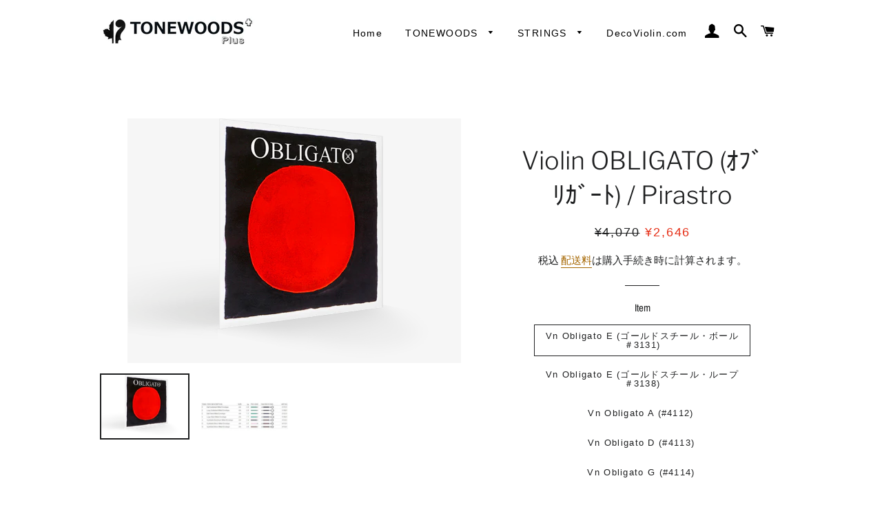

--- FILE ---
content_type: text/html; charset=utf-8
request_url: https://plus.tonewoods.jp/products/violin-obligato-pirastro-1
body_size: 23825
content:
<!doctype html>
<html class="no-js" lang="ja">
<head>



  <!-- Basic page needs ================================================== -->
  <meta charset="utf-8">
  <meta http-equiv="X-UA-Compatible" content="IE=edge,chrome=1">

  
    <link rel="shortcut icon" href="//plus.tonewoods.jp/cdn/shop/files/2_32x32.jpg?v=1613721973" type="image/png" />
  

  <!-- Title and description ================================================== -->
  <title>
  バイオリン弦 Violin OBLIGATO (ｵﾌﾞﾘｶﾞｰﾄ) / Pirastro &ndash; tonewoods plus
  </title>

  
  <meta name="description" content="バイオリン弦OBLIGATO(オブリガート)はピラストロ社が、「限りなくガット弦に近いナイロン弦を」目指して、新しい技術と新しい素材の芯材を用いて開発された人気のバイオリン弦です。 暖かで艶のある音色で、音量があり、調弦の安定性が優れていると、見事に目標を達成していて、同メーカーのevah pirazzi(エヴァピラッツィ)とともにソリストの使用も多く見られます。">
  

  <!-- Helpers ================================================== -->
  <!-- /snippets/social-meta-tags.liquid -->




<meta property="og:site_name" content="tonewoods plus">
<meta property="og:url" content="https://plus.tonewoods.jp/products/violin-obligato-pirastro-1">
<meta property="og:title" content="Violin OBLIGATO (ｵﾌﾞﾘｶﾞｰﾄ) / Pirastro">
<meta property="og:type" content="product">
<meta property="og:description" content="バイオリン弦OBLIGATO(オブリガート)はピラストロ社が、「限りなくガット弦に近いナイロン弦を」目指して、新しい技術と新しい素材の芯材を用いて開発された人気のバイオリン弦です。 暖かで艶のある音色で、音量があり、調弦の安定性が優れていると、見事に目標を達成していて、同メーカーのevah pirazzi(エヴァピラッツィ)とともにソリストの使用も多く見られます。">

  <meta property="og:price:amount" content="1,001">
  <meta property="og:price:currency" content="JPY">

<meta property="og:image" content="http://plus.tonewoods.jp/cdn/shop/products/vln_obligato_persp_ff782055-c9db-4385-81d9-c6a9ed5f4a52_1200x1200.png?v=1608428255"><meta property="og:image" content="http://plus.tonewoods.jp/cdn/shop/products/38f6cf919aa9d4fa49a85906ab353822_9753e1fa-8960-4de0-8710-74d327645ecd_1200x1200.jpg?v=1608428255">
<meta property="og:image:secure_url" content="https://plus.tonewoods.jp/cdn/shop/products/vln_obligato_persp_ff782055-c9db-4385-81d9-c6a9ed5f4a52_1200x1200.png?v=1608428255"><meta property="og:image:secure_url" content="https://plus.tonewoods.jp/cdn/shop/products/38f6cf919aa9d4fa49a85906ab353822_9753e1fa-8960-4de0-8710-74d327645ecd_1200x1200.jpg?v=1608428255">


<meta name="twitter:card" content="summary_large_image">
<meta name="twitter:title" content="Violin OBLIGATO (ｵﾌﾞﾘｶﾞｰﾄ) / Pirastro">
<meta name="twitter:description" content="バイオリン弦OBLIGATO(オブリガート)はピラストロ社が、「限りなくガット弦に近いナイロン弦を」目指して、新しい技術と新しい素材の芯材を用いて開発された人気のバイオリン弦です。 暖かで艶のある音色で、音量があり、調弦の安定性が優れていると、見事に目標を達成していて、同メーカーのevah pirazzi(エヴァピラッツィ)とともにソリストの使用も多く見られます。">

  <link rel="canonical" href="https://plus.tonewoods.jp/products/violin-obligato-pirastro-1">
  <meta name="viewport" content="width=device-width,initial-scale=1,shrink-to-fit=no">
  <meta name="theme-color" content="#154b81">

  <!-- CSS ================================================== -->
  <link href="//plus.tonewoods.jp/cdn/shop/t/6/assets/timber.scss.css?v=60860713972205400901762927665" rel="stylesheet" type="text/css" media="all" />
  <link href="//plus.tonewoods.jp/cdn/shop/t/6/assets/theme.scss.css?v=6888709656123166941762927665" rel="stylesheet" type="text/css" media="all" />

  <!-- Sections ================================================== -->
  <script>
    window.theme = window.theme || {};
    theme.strings = {
      zoomClose: "閉じる (Esc)",
      zoomPrev: "前へ (Left arrow key)",
      zoomNext: "次へ (Right arrow key)",
      moneyFormat: "¥{{amount_no_decimals}}",
      addressError: "住所を調べる際にエラーが発生しました",
      addressNoResults: "その住所は見つかりませんでした",
      addressQueryLimit: "Google APIの使用量の制限を超えました。\u003ca href=\"https:\/\/developers.google.com\/maps\/premium\/usage-limits\"\u003eプレミアムプラン\u003c\/a\u003eへのアップグレードをご検討ください。",
      authError: "あなたのGoogle Mapsのアカウント認証で問題が発生しました。",
      cartEmpty: "カート内に商品がありません。",
      cartCookie: "カートを使うためにCookieを有効にする",
      cartSavings: "[savings]保存しました",
      productSlideLabel: "スライド [slide_number]\/[slide_max]。"
    };
    theme.settings = {
      cartType: "page",
      gridType: null
    };
  </script>

  <script src="//plus.tonewoods.jp/cdn/shop/t/6/assets/jquery-2.2.3.min.js?v=58211863146907186831596053075" type="text/javascript"></script>

  <script src="//plus.tonewoods.jp/cdn/shop/t/6/assets/lazysizes.min.js?v=155223123402716617051596053075" async="async"></script>

  <script src="//plus.tonewoods.jp/cdn/shop/t/6/assets/theme.js?v=114295768192348641321596053088" defer="defer"></script>

  <!-- Header hook for plugins ================================================== -->
  <script>window.performance && window.performance.mark && window.performance.mark('shopify.content_for_header.start');</script><meta id="shopify-digital-wallet" name="shopify-digital-wallet" content="/29006823529/digital_wallets/dialog">
<meta name="shopify-checkout-api-token" content="502422a977852cc61713f43ba6347069">
<link rel="alternate" type="application/json+oembed" href="https://plus.tonewoods.jp/products/violin-obligato-pirastro-1.oembed">
<script async="async" src="/checkouts/internal/preloads.js?locale=ja-JP"></script>
<link rel="preconnect" href="https://shop.app" crossorigin="anonymous">
<script async="async" src="https://shop.app/checkouts/internal/preloads.js?locale=ja-JP&shop_id=29006823529" crossorigin="anonymous"></script>
<script id="apple-pay-shop-capabilities" type="application/json">{"shopId":29006823529,"countryCode":"JP","currencyCode":"JPY","merchantCapabilities":["supports3DS"],"merchantId":"gid:\/\/shopify\/Shop\/29006823529","merchantName":"tonewoods plus","requiredBillingContactFields":["postalAddress","email","phone"],"requiredShippingContactFields":["postalAddress","email","phone"],"shippingType":"shipping","supportedNetworks":["visa","masterCard","amex","jcb","discover"],"total":{"type":"pending","label":"tonewoods plus","amount":"1.00"},"shopifyPaymentsEnabled":true,"supportsSubscriptions":true}</script>
<script id="shopify-features" type="application/json">{"accessToken":"502422a977852cc61713f43ba6347069","betas":["rich-media-storefront-analytics"],"domain":"plus.tonewoods.jp","predictiveSearch":false,"shopId":29006823529,"locale":"ja"}</script>
<script>var Shopify = Shopify || {};
Shopify.shop = "tonewoodsplus.myshopify.com";
Shopify.locale = "ja";
Shopify.currency = {"active":"JPY","rate":"1.0"};
Shopify.country = "JP";
Shopify.theme = {"name":"Plug in SEO Fixes - mockup","id":83553517673,"schema_name":"Brooklyn","schema_version":"16.0.2","theme_store_id":730,"role":"main"};
Shopify.theme.handle = "null";
Shopify.theme.style = {"id":null,"handle":null};
Shopify.cdnHost = "plus.tonewoods.jp/cdn";
Shopify.routes = Shopify.routes || {};
Shopify.routes.root = "/";</script>
<script type="module">!function(o){(o.Shopify=o.Shopify||{}).modules=!0}(window);</script>
<script>!function(o){function n(){var o=[];function n(){o.push(Array.prototype.slice.apply(arguments))}return n.q=o,n}var t=o.Shopify=o.Shopify||{};t.loadFeatures=n(),t.autoloadFeatures=n()}(window);</script>
<script>
  window.ShopifyPay = window.ShopifyPay || {};
  window.ShopifyPay.apiHost = "shop.app\/pay";
  window.ShopifyPay.redirectState = null;
</script>
<script id="shop-js-analytics" type="application/json">{"pageType":"product"}</script>
<script defer="defer" async type="module" src="//plus.tonewoods.jp/cdn/shopifycloud/shop-js/modules/v2/client.init-shop-cart-sync_DLd17SO6.ja.esm.js"></script>
<script defer="defer" async type="module" src="//plus.tonewoods.jp/cdn/shopifycloud/shop-js/modules/v2/chunk.common_Df7BE-Gc.esm.js"></script>
<script type="module">
  await import("//plus.tonewoods.jp/cdn/shopifycloud/shop-js/modules/v2/client.init-shop-cart-sync_DLd17SO6.ja.esm.js");
await import("//plus.tonewoods.jp/cdn/shopifycloud/shop-js/modules/v2/chunk.common_Df7BE-Gc.esm.js");

  window.Shopify.SignInWithShop?.initShopCartSync?.({"fedCMEnabled":true,"windoidEnabled":true});

</script>
<script>
  window.Shopify = window.Shopify || {};
  if (!window.Shopify.featureAssets) window.Shopify.featureAssets = {};
  window.Shopify.featureAssets['shop-js'] = {"shop-cart-sync":["modules/v2/client.shop-cart-sync_87dHhnUi.ja.esm.js","modules/v2/chunk.common_Df7BE-Gc.esm.js"],"init-fed-cm":["modules/v2/client.init-fed-cm_CiWSrATI.ja.esm.js","modules/v2/chunk.common_Df7BE-Gc.esm.js"],"init-shop-email-lookup-coordinator":["modules/v2/client.init-shop-email-lookup-coordinator_CVNKFyLo.ja.esm.js","modules/v2/chunk.common_Df7BE-Gc.esm.js"],"shop-cash-offers":["modules/v2/client.shop-cash-offers_zLTUpRCm.ja.esm.js","modules/v2/chunk.common_Df7BE-Gc.esm.js","modules/v2/chunk.modal_B8ahN1Xw.esm.js"],"init-shop-cart-sync":["modules/v2/client.init-shop-cart-sync_DLd17SO6.ja.esm.js","modules/v2/chunk.common_Df7BE-Gc.esm.js"],"init-windoid":["modules/v2/client.init-windoid_CbbVICvP.ja.esm.js","modules/v2/chunk.common_Df7BE-Gc.esm.js"],"shop-toast-manager":["modules/v2/client.shop-toast-manager_CkwOieVs.ja.esm.js","modules/v2/chunk.common_Df7BE-Gc.esm.js"],"pay-button":["modules/v2/client.pay-button_HUzgBJUV.ja.esm.js","modules/v2/chunk.common_Df7BE-Gc.esm.js"],"shop-button":["modules/v2/client.shop-button_CEBKD9cA.ja.esm.js","modules/v2/chunk.common_Df7BE-Gc.esm.js"],"shop-login-button":["modules/v2/client.shop-login-button_B2H74rC0.ja.esm.js","modules/v2/chunk.common_Df7BE-Gc.esm.js","modules/v2/chunk.modal_B8ahN1Xw.esm.js"],"avatar":["modules/v2/client.avatar_BTnouDA3.ja.esm.js"],"shop-follow-button":["modules/v2/client.shop-follow-button_C7nCdBVe.ja.esm.js","modules/v2/chunk.common_Df7BE-Gc.esm.js","modules/v2/chunk.modal_B8ahN1Xw.esm.js"],"init-customer-accounts-sign-up":["modules/v2/client.init-customer-accounts-sign-up_B6qw37V3.ja.esm.js","modules/v2/client.shop-login-button_B2H74rC0.ja.esm.js","modules/v2/chunk.common_Df7BE-Gc.esm.js","modules/v2/chunk.modal_B8ahN1Xw.esm.js"],"init-shop-for-new-customer-accounts":["modules/v2/client.init-shop-for-new-customer-accounts_B_nAxFZh.ja.esm.js","modules/v2/client.shop-login-button_B2H74rC0.ja.esm.js","modules/v2/chunk.common_Df7BE-Gc.esm.js","modules/v2/chunk.modal_B8ahN1Xw.esm.js"],"init-customer-accounts":["modules/v2/client.init-customer-accounts_BOkAE9dx.ja.esm.js","modules/v2/client.shop-login-button_B2H74rC0.ja.esm.js","modules/v2/chunk.common_Df7BE-Gc.esm.js","modules/v2/chunk.modal_B8ahN1Xw.esm.js"],"checkout-modal":["modules/v2/client.checkout-modal_DXwRIaHQ.ja.esm.js","modules/v2/chunk.common_Df7BE-Gc.esm.js","modules/v2/chunk.modal_B8ahN1Xw.esm.js"],"lead-capture":["modules/v2/client.lead-capture_lLTsAwMY.ja.esm.js","modules/v2/chunk.common_Df7BE-Gc.esm.js","modules/v2/chunk.modal_B8ahN1Xw.esm.js"],"shop-login":["modules/v2/client.shop-login_CxYAcntH.ja.esm.js","modules/v2/chunk.common_Df7BE-Gc.esm.js","modules/v2/chunk.modal_B8ahN1Xw.esm.js"],"payment-terms":["modules/v2/client.payment-terms_gWC4famL.ja.esm.js","modules/v2/chunk.common_Df7BE-Gc.esm.js","modules/v2/chunk.modal_B8ahN1Xw.esm.js"]};
</script>
<script>(function() {
  var isLoaded = false;
  function asyncLoad() {
    if (isLoaded) return;
    isLoaded = true;
    var urls = ["https:\/\/cdn.shopify.com\/s\/files\/1\/0184\/4255\/1360\/files\/quicklink.min.js?391\u0026shop=tonewoodsplus.myshopify.com"];
    for (var i = 0; i < urls.length; i++) {
      var s = document.createElement('script');
      s.type = 'text/javascript';
      s.async = true;
      s.src = urls[i];
      var x = document.getElementsByTagName('script')[0];
      x.parentNode.insertBefore(s, x);
    }
  };
  if(window.attachEvent) {
    window.attachEvent('onload', asyncLoad);
  } else {
    window.addEventListener('load', asyncLoad, false);
  }
})();</script>
<script id="__st">var __st={"a":29006823529,"offset":32400,"reqid":"392fc3bc-8bc1-4c47-b555-235608c1ab26-1764956759","pageurl":"plus.tonewoods.jp\/products\/violin-obligato-pirastro-1","u":"0c316fac3a4b","p":"product","rtyp":"product","rid":6151243038919};</script>
<script>window.ShopifyPaypalV4VisibilityTracking = true;</script>
<script id="captcha-bootstrap">!function(){'use strict';const t='contact',e='account',n='new_comment',o=[[t,t],['blogs',n],['comments',n],[t,'customer']],c=[[e,'customer_login'],[e,'guest_login'],[e,'recover_customer_password'],[e,'create_customer']],r=t=>t.map((([t,e])=>`form[action*='/${t}']:not([data-nocaptcha='true']) input[name='form_type'][value='${e}']`)).join(','),a=t=>()=>t?[...document.querySelectorAll(t)].map((t=>t.form)):[];function s(){const t=[...o],e=r(t);return a(e)}const i='password',u='form_key',d=['recaptcha-v3-token','g-recaptcha-response','h-captcha-response',i],f=()=>{try{return window.sessionStorage}catch{return}},m='__shopify_v',_=t=>t.elements[u];function p(t,e,n=!1){try{const o=window.sessionStorage,c=JSON.parse(o.getItem(e)),{data:r}=function(t){const{data:e,action:n}=t;return t[m]||n?{data:e,action:n}:{data:t,action:n}}(c);for(const[e,n]of Object.entries(r))t.elements[e]&&(t.elements[e].value=n);n&&o.removeItem(e)}catch(o){console.error('form repopulation failed',{error:o})}}const l='form_type',E='cptcha';function T(t){t.dataset[E]=!0}const w=window,h=w.document,L='Shopify',v='ce_forms',y='captcha';let A=!1;((t,e)=>{const n=(g='f06e6c50-85a8-45c8-87d0-21a2b65856fe',I='https://cdn.shopify.com/shopifycloud/storefront-forms-hcaptcha/ce_storefront_forms_captcha_hcaptcha.v1.5.2.iife.js',D={infoText:'hCaptchaによる保護',privacyText:'プライバシー',termsText:'利用規約'},(t,e,n)=>{const o=w[L][v],c=o.bindForm;if(c)return c(t,g,e,D).then(n);var r;o.q.push([[t,g,e,D],n]),r=I,A||(h.body.append(Object.assign(h.createElement('script'),{id:'captcha-provider',async:!0,src:r})),A=!0)});var g,I,D;w[L]=w[L]||{},w[L][v]=w[L][v]||{},w[L][v].q=[],w[L][y]=w[L][y]||{},w[L][y].protect=function(t,e){n(t,void 0,e),T(t)},Object.freeze(w[L][y]),function(t,e,n,w,h,L){const[v,y,A,g]=function(t,e,n){const i=e?o:[],u=t?c:[],d=[...i,...u],f=r(d),m=r(i),_=r(d.filter((([t,e])=>n.includes(e))));return[a(f),a(m),a(_),s()]}(w,h,L),I=t=>{const e=t.target;return e instanceof HTMLFormElement?e:e&&e.form},D=t=>v().includes(t);t.addEventListener('submit',(t=>{const e=I(t);if(!e)return;const n=D(e)&&!e.dataset.hcaptchaBound&&!e.dataset.recaptchaBound,o=_(e),c=g().includes(e)&&(!o||!o.value);(n||c)&&t.preventDefault(),c&&!n&&(function(t){try{if(!f())return;!function(t){const e=f();if(!e)return;const n=_(t);if(!n)return;const o=n.value;o&&e.removeItem(o)}(t);const e=Array.from(Array(32),(()=>Math.random().toString(36)[2])).join('');!function(t,e){_(t)||t.append(Object.assign(document.createElement('input'),{type:'hidden',name:u})),t.elements[u].value=e}(t,e),function(t,e){const n=f();if(!n)return;const o=[...t.querySelectorAll(`input[type='${i}']`)].map((({name:t})=>t)),c=[...d,...o],r={};for(const[a,s]of new FormData(t).entries())c.includes(a)||(r[a]=s);n.setItem(e,JSON.stringify({[m]:1,action:t.action,data:r}))}(t,e)}catch(e){console.error('failed to persist form',e)}}(e),e.submit())}));const S=(t,e)=>{t&&!t.dataset[E]&&(n(t,e.some((e=>e===t))),T(t))};for(const o of['focusin','change'])t.addEventListener(o,(t=>{const e=I(t);D(e)&&S(e,y())}));const B=e.get('form_key'),M=e.get(l),P=B&&M;t.addEventListener('DOMContentLoaded',(()=>{const t=y();if(P)for(const e of t)e.elements[l].value===M&&p(e,B);[...new Set([...A(),...v().filter((t=>'true'===t.dataset.shopifyCaptcha))])].forEach((e=>S(e,t)))}))}(h,new URLSearchParams(w.location.search),n,t,e,['guest_login'])})(!0,!0)}();</script>
<script integrity="sha256-52AcMU7V7pcBOXWImdc/TAGTFKeNjmkeM1Pvks/DTgc=" data-source-attribution="shopify.loadfeatures" defer="defer" src="//plus.tonewoods.jp/cdn/shopifycloud/storefront/assets/storefront/load_feature-81c60534.js" crossorigin="anonymous"></script>
<script crossorigin="anonymous" defer="defer" src="//plus.tonewoods.jp/cdn/shopifycloud/storefront/assets/shopify_pay/storefront-65b4c6d7.js?v=20250812"></script>
<script data-source-attribution="shopify.dynamic_checkout.dynamic.init">var Shopify=Shopify||{};Shopify.PaymentButton=Shopify.PaymentButton||{isStorefrontPortableWallets:!0,init:function(){window.Shopify.PaymentButton.init=function(){};var t=document.createElement("script");t.src="https://plus.tonewoods.jp/cdn/shopifycloud/portable-wallets/latest/portable-wallets.ja.js",t.type="module",document.head.appendChild(t)}};
</script>
<script data-source-attribution="shopify.dynamic_checkout.buyer_consent">
  function portableWalletsHideBuyerConsent(e){var t=document.getElementById("shopify-buyer-consent"),n=document.getElementById("shopify-subscription-policy-button");t&&n&&(t.classList.add("hidden"),t.setAttribute("aria-hidden","true"),n.removeEventListener("click",e))}function portableWalletsShowBuyerConsent(e){var t=document.getElementById("shopify-buyer-consent"),n=document.getElementById("shopify-subscription-policy-button");t&&n&&(t.classList.remove("hidden"),t.removeAttribute("aria-hidden"),n.addEventListener("click",e))}window.Shopify?.PaymentButton&&(window.Shopify.PaymentButton.hideBuyerConsent=portableWalletsHideBuyerConsent,window.Shopify.PaymentButton.showBuyerConsent=portableWalletsShowBuyerConsent);
</script>
<script>
  function portableWalletsCleanup(e){e&&e.src&&console.error("Failed to load portable wallets script "+e.src);var t=document.querySelectorAll("shopify-accelerated-checkout .shopify-payment-button__skeleton, shopify-accelerated-checkout-cart .wallet-cart-button__skeleton"),e=document.getElementById("shopify-buyer-consent");for(let e=0;e<t.length;e++)t[e].remove();e&&e.remove()}function portableWalletsNotLoadedAsModule(e){e instanceof ErrorEvent&&"string"==typeof e.message&&e.message.includes("import.meta")&&"string"==typeof e.filename&&e.filename.includes("portable-wallets")&&(window.removeEventListener("error",portableWalletsNotLoadedAsModule),window.Shopify.PaymentButton.failedToLoad=e,"loading"===document.readyState?document.addEventListener("DOMContentLoaded",window.Shopify.PaymentButton.init):window.Shopify.PaymentButton.init())}window.addEventListener("error",portableWalletsNotLoadedAsModule);
</script>

<script type="module" src="https://plus.tonewoods.jp/cdn/shopifycloud/portable-wallets/latest/portable-wallets.ja.js" onError="portableWalletsCleanup(this)" crossorigin="anonymous"></script>
<script nomodule>
  document.addEventListener("DOMContentLoaded", portableWalletsCleanup);
</script>

<link id="shopify-accelerated-checkout-styles" rel="stylesheet" media="screen" href="https://plus.tonewoods.jp/cdn/shopifycloud/portable-wallets/latest/accelerated-checkout-backwards-compat.css" crossorigin="anonymous">
<style id="shopify-accelerated-checkout-cart">
        #shopify-buyer-consent {
  margin-top: 1em;
  display: inline-block;
  width: 100%;
}

#shopify-buyer-consent.hidden {
  display: none;
}

#shopify-subscription-policy-button {
  background: none;
  border: none;
  padding: 0;
  text-decoration: underline;
  font-size: inherit;
  cursor: pointer;
}

#shopify-subscription-policy-button::before {
  box-shadow: none;
}

      </style>

<script>window.performance && window.performance.mark && window.performance.mark('shopify.content_for_header.end');</script>

  <script src="//plus.tonewoods.jp/cdn/shop/t/6/assets/modernizr.min.js?v=21391054748206432451596053076" type="text/javascript"></script>

  
  

  <meta name="google-site-verification" content="zkKVcpyHddOxn_5G8adYfSTNMON8w6G05i5tn4jiu2U" />
  
<link href="https://monorail-edge.shopifysvc.com" rel="dns-prefetch">
<script>(function(){if ("sendBeacon" in navigator && "performance" in window) {try {var session_token_from_headers = performance.getEntriesByType('navigation')[0].serverTiming.find(x => x.name == '_s').description;} catch {var session_token_from_headers = undefined;}var session_cookie_matches = document.cookie.match(/_shopify_s=([^;]*)/);var session_token_from_cookie = session_cookie_matches && session_cookie_matches.length === 2 ? session_cookie_matches[1] : "";var session_token = session_token_from_headers || session_token_from_cookie || "";function handle_abandonment_event(e) {var entries = performance.getEntries().filter(function(entry) {return /monorail-edge.shopifysvc.com/.test(entry.name);});if (!window.abandonment_tracked && entries.length === 0) {window.abandonment_tracked = true;var currentMs = Date.now();var navigation_start = performance.timing.navigationStart;var payload = {shop_id: 29006823529,url: window.location.href,navigation_start,duration: currentMs - navigation_start,session_token,page_type: "product"};window.navigator.sendBeacon("https://monorail-edge.shopifysvc.com/v1/produce", JSON.stringify({schema_id: "online_store_buyer_site_abandonment/1.1",payload: payload,metadata: {event_created_at_ms: currentMs,event_sent_at_ms: currentMs}}));}}window.addEventListener('pagehide', handle_abandonment_event);}}());</script>
<script id="web-pixels-manager-setup">(function e(e,d,r,n,o){if(void 0===o&&(o={}),!Boolean(null===(a=null===(i=window.Shopify)||void 0===i?void 0:i.analytics)||void 0===a?void 0:a.replayQueue)){var i,a;window.Shopify=window.Shopify||{};var t=window.Shopify;t.analytics=t.analytics||{};var s=t.analytics;s.replayQueue=[],s.publish=function(e,d,r){return s.replayQueue.push([e,d,r]),!0};try{self.performance.mark("wpm:start")}catch(e){}var l=function(){var e={modern:/Edge?\/(1{2}[4-9]|1[2-9]\d|[2-9]\d{2}|\d{4,})\.\d+(\.\d+|)|Firefox\/(1{2}[4-9]|1[2-9]\d|[2-9]\d{2}|\d{4,})\.\d+(\.\d+|)|Chrom(ium|e)\/(9{2}|\d{3,})\.\d+(\.\d+|)|(Maci|X1{2}).+ Version\/(15\.\d+|(1[6-9]|[2-9]\d|\d{3,})\.\d+)([,.]\d+|)( \(\w+\)|)( Mobile\/\w+|) Safari\/|Chrome.+OPR\/(9{2}|\d{3,})\.\d+\.\d+|(CPU[ +]OS|iPhone[ +]OS|CPU[ +]iPhone|CPU IPhone OS|CPU iPad OS)[ +]+(15[._]\d+|(1[6-9]|[2-9]\d|\d{3,})[._]\d+)([._]\d+|)|Android:?[ /-](13[3-9]|1[4-9]\d|[2-9]\d{2}|\d{4,})(\.\d+|)(\.\d+|)|Android.+Firefox\/(13[5-9]|1[4-9]\d|[2-9]\d{2}|\d{4,})\.\d+(\.\d+|)|Android.+Chrom(ium|e)\/(13[3-9]|1[4-9]\d|[2-9]\d{2}|\d{4,})\.\d+(\.\d+|)|SamsungBrowser\/([2-9]\d|\d{3,})\.\d+/,legacy:/Edge?\/(1[6-9]|[2-9]\d|\d{3,})\.\d+(\.\d+|)|Firefox\/(5[4-9]|[6-9]\d|\d{3,})\.\d+(\.\d+|)|Chrom(ium|e)\/(5[1-9]|[6-9]\d|\d{3,})\.\d+(\.\d+|)([\d.]+$|.*Safari\/(?![\d.]+ Edge\/[\d.]+$))|(Maci|X1{2}).+ Version\/(10\.\d+|(1[1-9]|[2-9]\d|\d{3,})\.\d+)([,.]\d+|)( \(\w+\)|)( Mobile\/\w+|) Safari\/|Chrome.+OPR\/(3[89]|[4-9]\d|\d{3,})\.\d+\.\d+|(CPU[ +]OS|iPhone[ +]OS|CPU[ +]iPhone|CPU IPhone OS|CPU iPad OS)[ +]+(10[._]\d+|(1[1-9]|[2-9]\d|\d{3,})[._]\d+)([._]\d+|)|Android:?[ /-](13[3-9]|1[4-9]\d|[2-9]\d{2}|\d{4,})(\.\d+|)(\.\d+|)|Mobile Safari.+OPR\/([89]\d|\d{3,})\.\d+\.\d+|Android.+Firefox\/(13[5-9]|1[4-9]\d|[2-9]\d{2}|\d{4,})\.\d+(\.\d+|)|Android.+Chrom(ium|e)\/(13[3-9]|1[4-9]\d|[2-9]\d{2}|\d{4,})\.\d+(\.\d+|)|Android.+(UC? ?Browser|UCWEB|U3)[ /]?(15\.([5-9]|\d{2,})|(1[6-9]|[2-9]\d|\d{3,})\.\d+)\.\d+|SamsungBrowser\/(5\.\d+|([6-9]|\d{2,})\.\d+)|Android.+MQ{2}Browser\/(14(\.(9|\d{2,})|)|(1[5-9]|[2-9]\d|\d{3,})(\.\d+|))(\.\d+|)|K[Aa][Ii]OS\/(3\.\d+|([4-9]|\d{2,})\.\d+)(\.\d+|)/},d=e.modern,r=e.legacy,n=navigator.userAgent;return n.match(d)?"modern":n.match(r)?"legacy":"unknown"}(),u="modern"===l?"modern":"legacy",c=(null!=n?n:{modern:"",legacy:""})[u],f=function(e){return[e.baseUrl,"/wpm","/b",e.hashVersion,"modern"===e.buildTarget?"m":"l",".js"].join("")}({baseUrl:d,hashVersion:r,buildTarget:u}),m=function(e){var d=e.version,r=e.bundleTarget,n=e.surface,o=e.pageUrl,i=e.monorailEndpoint;return{emit:function(e){var a=e.status,t=e.errorMsg,s=(new Date).getTime(),l=JSON.stringify({metadata:{event_sent_at_ms:s},events:[{schema_id:"web_pixels_manager_load/3.1",payload:{version:d,bundle_target:r,page_url:o,status:a,surface:n,error_msg:t},metadata:{event_created_at_ms:s}}]});if(!i)return console&&console.warn&&console.warn("[Web Pixels Manager] No Monorail endpoint provided, skipping logging."),!1;try{return self.navigator.sendBeacon.bind(self.navigator)(i,l)}catch(e){}var u=new XMLHttpRequest;try{return u.open("POST",i,!0),u.setRequestHeader("Content-Type","text/plain"),u.send(l),!0}catch(e){return console&&console.warn&&console.warn("[Web Pixels Manager] Got an unhandled error while logging to Monorail."),!1}}}}({version:r,bundleTarget:l,surface:e.surface,pageUrl:self.location.href,monorailEndpoint:e.monorailEndpoint});try{o.browserTarget=l,function(e){var d=e.src,r=e.async,n=void 0===r||r,o=e.onload,i=e.onerror,a=e.sri,t=e.scriptDataAttributes,s=void 0===t?{}:t,l=document.createElement("script"),u=document.querySelector("head"),c=document.querySelector("body");if(l.async=n,l.src=d,a&&(l.integrity=a,l.crossOrigin="anonymous"),s)for(var f in s)if(Object.prototype.hasOwnProperty.call(s,f))try{l.dataset[f]=s[f]}catch(e){}if(o&&l.addEventListener("load",o),i&&l.addEventListener("error",i),u)u.appendChild(l);else{if(!c)throw new Error("Did not find a head or body element to append the script");c.appendChild(l)}}({src:f,async:!0,onload:function(){if(!function(){var e,d;return Boolean(null===(d=null===(e=window.Shopify)||void 0===e?void 0:e.analytics)||void 0===d?void 0:d.initialized)}()){var d=window.webPixelsManager.init(e)||void 0;if(d){var r=window.Shopify.analytics;r.replayQueue.forEach((function(e){var r=e[0],n=e[1],o=e[2];d.publishCustomEvent(r,n,o)})),r.replayQueue=[],r.publish=d.publishCustomEvent,r.visitor=d.visitor,r.initialized=!0}}},onerror:function(){return m.emit({status:"failed",errorMsg:"".concat(f," has failed to load")})},sri:function(e){var d=/^sha384-[A-Za-z0-9+/=]+$/;return"string"==typeof e&&d.test(e)}(c)?c:"",scriptDataAttributes:o}),m.emit({status:"loading"})}catch(e){m.emit({status:"failed",errorMsg:(null==e?void 0:e.message)||"Unknown error"})}}})({shopId: 29006823529,storefrontBaseUrl: "https://plus.tonewoods.jp",extensionsBaseUrl: "https://extensions.shopifycdn.com/cdn/shopifycloud/web-pixels-manager",monorailEndpoint: "https://monorail-edge.shopifysvc.com/unstable/produce_batch",surface: "storefront-renderer",enabledBetaFlags: ["2dca8a86"],webPixelsConfigList: [{"id":"538247367","configuration":"{\"config\":\"{\\\"pixel_id\\\":\\\"G-EXYPHK43W4\\\",\\\"gtag_events\\\":[{\\\"type\\\":\\\"purchase\\\",\\\"action_label\\\":\\\"G-EXYPHK43W4\\\"},{\\\"type\\\":\\\"page_view\\\",\\\"action_label\\\":\\\"G-EXYPHK43W4\\\"},{\\\"type\\\":\\\"view_item\\\",\\\"action_label\\\":\\\"G-EXYPHK43W4\\\"},{\\\"type\\\":\\\"search\\\",\\\"action_label\\\":\\\"G-EXYPHK43W4\\\"},{\\\"type\\\":\\\"add_to_cart\\\",\\\"action_label\\\":\\\"G-EXYPHK43W4\\\"},{\\\"type\\\":\\\"begin_checkout\\\",\\\"action_label\\\":\\\"G-EXYPHK43W4\\\"},{\\\"type\\\":\\\"add_payment_info\\\",\\\"action_label\\\":\\\"G-EXYPHK43W4\\\"}],\\\"enable_monitoring_mode\\\":false}\"}","eventPayloadVersion":"v1","runtimeContext":"OPEN","scriptVersion":"b2a88bafab3e21179ed38636efcd8a93","type":"APP","apiClientId":1780363,"privacyPurposes":[],"dataSharingAdjustments":{"protectedCustomerApprovalScopes":["read_customer_address","read_customer_email","read_customer_name","read_customer_personal_data","read_customer_phone"]}},{"id":"shopify-app-pixel","configuration":"{}","eventPayloadVersion":"v1","runtimeContext":"STRICT","scriptVersion":"0450","apiClientId":"shopify-pixel","type":"APP","privacyPurposes":["ANALYTICS","MARKETING"]},{"id":"shopify-custom-pixel","eventPayloadVersion":"v1","runtimeContext":"LAX","scriptVersion":"0450","apiClientId":"shopify-pixel","type":"CUSTOM","privacyPurposes":["ANALYTICS","MARKETING"]}],isMerchantRequest: false,initData: {"shop":{"name":"tonewoods plus","paymentSettings":{"currencyCode":"JPY"},"myshopifyDomain":"tonewoodsplus.myshopify.com","countryCode":"JP","storefrontUrl":"https:\/\/plus.tonewoods.jp"},"customer":null,"cart":null,"checkout":null,"productVariants":[{"price":{"amount":2646.0,"currencyCode":"JPY"},"product":{"title":"Violin OBLIGATO (ｵﾌﾞﾘｶﾞｰﾄ) \/ Pirastro","vendor":"tonewoods plus","id":"6151243038919","untranslatedTitle":"Violin OBLIGATO (ｵﾌﾞﾘｶﾞｰﾄ) \/ Pirastro","url":"\/products\/violin-obligato-pirastro-1","type":"violin弦"},"id":"37855767658695","image":{"src":"\/\/plus.tonewoods.jp\/cdn\/shop\/products\/vln_obligato_persp_ff782055-c9db-4385-81d9-c6a9ed5f4a52.png?v=1608428255"},"sku":"","title":"Vn Obligato E (ゴールドスチール・ボール＃3131)","untranslatedTitle":"Vn Obligato E (ゴールドスチール・ボール＃3131)"},{"price":{"amount":2646.0,"currencyCode":"JPY"},"product":{"title":"Violin OBLIGATO (ｵﾌﾞﾘｶﾞｰﾄ) \/ Pirastro","vendor":"tonewoods plus","id":"6151243038919","untranslatedTitle":"Violin OBLIGATO (ｵﾌﾞﾘｶﾞｰﾄ) \/ Pirastro","url":"\/products\/violin-obligato-pirastro-1","type":"violin弦"},"id":"37855767691463","image":{"src":"\/\/plus.tonewoods.jp\/cdn\/shop\/products\/vln_obligato_persp_ff782055-c9db-4385-81d9-c6a9ed5f4a52.png?v=1608428255"},"sku":"","title":"Vn Obligato E (ゴールドスチール・ループ＃3138)","untranslatedTitle":"Vn Obligato E (ゴールドスチール・ループ＃3138)"},{"price":{"amount":3861.0,"currencyCode":"JPY"},"product":{"title":"Violin OBLIGATO (ｵﾌﾞﾘｶﾞｰﾄ) \/ Pirastro","vendor":"tonewoods plus","id":"6151243038919","untranslatedTitle":"Violin OBLIGATO (ｵﾌﾞﾘｶﾞｰﾄ) \/ Pirastro","url":"\/products\/violin-obligato-pirastro-1","type":"violin弦"},"id":"37855767756999","image":{"src":"\/\/plus.tonewoods.jp\/cdn\/shop\/products\/vln_obligato_persp_ff782055-c9db-4385-81d9-c6a9ed5f4a52.png?v=1608428255"},"sku":"","title":"Vn Obligato A (#4112)","untranslatedTitle":"Vn Obligato A (#4112)"},{"price":{"amount":5077.0,"currencyCode":"JPY"},"product":{"title":"Violin OBLIGATO (ｵﾌﾞﾘｶﾞｰﾄ) \/ Pirastro","vendor":"tonewoods plus","id":"6151243038919","untranslatedTitle":"Violin OBLIGATO (ｵﾌﾞﾘｶﾞｰﾄ) \/ Pirastro","url":"\/products\/violin-obligato-pirastro-1","type":"violin弦"},"id":"37855767789767","image":{"src":"\/\/plus.tonewoods.jp\/cdn\/shop\/products\/vln_obligato_persp_ff782055-c9db-4385-81d9-c6a9ed5f4a52.png?v=1608428255"},"sku":"","title":"Vn Obligato D (#4113)","untranslatedTitle":"Vn Obligato D (#4113)"},{"price":{"amount":5935.0,"currencyCode":"JPY"},"product":{"title":"Violin OBLIGATO (ｵﾌﾞﾘｶﾞｰﾄ) \/ Pirastro","vendor":"tonewoods plus","id":"6151243038919","untranslatedTitle":"Violin OBLIGATO (ｵﾌﾞﾘｶﾞｰﾄ) \/ Pirastro","url":"\/products\/violin-obligato-pirastro-1","type":"violin弦"},"id":"37855767822535","image":{"src":"\/\/plus.tonewoods.jp\/cdn\/shop\/products\/vln_obligato_persp_ff782055-c9db-4385-81d9-c6a9ed5f4a52.png?v=1608428255"},"sku":"","title":"Vn Obligato G (#4114)","untranslatedTitle":"Vn Obligato G (#4114)"},{"price":{"amount":14872.0,"currencyCode":"JPY"},"product":{"title":"Violin OBLIGATO (ｵﾌﾞﾘｶﾞｰﾄ) \/ Pirastro","vendor":"tonewoods plus","id":"6151243038919","untranslatedTitle":"Violin OBLIGATO (ｵﾌﾞﾘｶﾞｰﾄ) \/ Pirastro","url":"\/products\/violin-obligato-pirastro-1","type":"violin弦"},"id":"37855767855303","image":{"src":"\/\/plus.tonewoods.jp\/cdn\/shop\/products\/vln_obligato_persp_ff782055-c9db-4385-81d9-c6a9ed5f4a52.png?v=1608428255"},"sku":"","title":"Vn Obligato A,D,G set","untranslatedTitle":"Vn Obligato A,D,G set"},{"price":{"amount":1001.0,"currencyCode":"JPY"},"product":{"title":"Violin OBLIGATO (ｵﾌﾞﾘｶﾞｰﾄ) \/ Pirastro","vendor":"tonewoods plus","id":"6151243038919","untranslatedTitle":"Violin OBLIGATO (ｵﾌﾞﾘｶﾞｰﾄ) \/ Pirastro","url":"\/products\/violin-obligato-pirastro-1","type":"violin弦"},"id":"37855767888071","image":{"src":"\/\/plus.tonewoods.jp\/cdn\/shop\/products\/vln_obligato_persp_ff782055-c9db-4385-81d9-c6a9ed5f4a52.png?v=1608428255"},"sku":"","title":"Vn Obligato E (スチール・ループ＃3139)","untranslatedTitle":"Vn Obligato E (スチール・ループ＃3139)"},{"price":{"amount":1001.0,"currencyCode":"JPY"},"product":{"title":"Violin OBLIGATO (ｵﾌﾞﾘｶﾞｰﾄ) \/ Pirastro","vendor":"tonewoods plus","id":"6151243038919","untranslatedTitle":"Violin OBLIGATO (ｵﾌﾞﾘｶﾞｰﾄ) \/ Pirastro","url":"\/products\/violin-obligato-pirastro-1","type":"violin弦"},"id":"37855767920839","image":{"src":"\/\/plus.tonewoods.jp\/cdn\/shop\/products\/vln_obligato_persp_ff782055-c9db-4385-81d9-c6a9ed5f4a52.png?v=1608428255"},"sku":"","title":"Vn Obligato E (スチール・ボール＃3137)","untranslatedTitle":"Vn Obligato E (スチール・ボール＃3137)"}],"purchasingCompany":null},},"https://plus.tonewoods.jp/cdn","ae1676cfwd2530674p4253c800m34e853cb",{"modern":"","legacy":""},{"shopId":"29006823529","storefrontBaseUrl":"https:\/\/plus.tonewoods.jp","extensionBaseUrl":"https:\/\/extensions.shopifycdn.com\/cdn\/shopifycloud\/web-pixels-manager","surface":"storefront-renderer","enabledBetaFlags":"[\"2dca8a86\"]","isMerchantRequest":"false","hashVersion":"ae1676cfwd2530674p4253c800m34e853cb","publish":"custom","events":"[[\"page_viewed\",{}],[\"product_viewed\",{\"productVariant\":{\"price\":{\"amount\":2646.0,\"currencyCode\":\"JPY\"},\"product\":{\"title\":\"Violin OBLIGATO (ｵﾌﾞﾘｶﾞｰﾄ) \/ Pirastro\",\"vendor\":\"tonewoods plus\",\"id\":\"6151243038919\",\"untranslatedTitle\":\"Violin OBLIGATO (ｵﾌﾞﾘｶﾞｰﾄ) \/ Pirastro\",\"url\":\"\/products\/violin-obligato-pirastro-1\",\"type\":\"violin弦\"},\"id\":\"37855767658695\",\"image\":{\"src\":\"\/\/plus.tonewoods.jp\/cdn\/shop\/products\/vln_obligato_persp_ff782055-c9db-4385-81d9-c6a9ed5f4a52.png?v=1608428255\"},\"sku\":\"\",\"title\":\"Vn Obligato E (ゴールドスチール・ボール＃3131)\",\"untranslatedTitle\":\"Vn Obligato E (ゴールドスチール・ボール＃3131)\"}}]]"});</script><script>
  window.ShopifyAnalytics = window.ShopifyAnalytics || {};
  window.ShopifyAnalytics.meta = window.ShopifyAnalytics.meta || {};
  window.ShopifyAnalytics.meta.currency = 'JPY';
  var meta = {"product":{"id":6151243038919,"gid":"gid:\/\/shopify\/Product\/6151243038919","vendor":"tonewoods plus","type":"violin弦","variants":[{"id":37855767658695,"price":264600,"name":"Violin OBLIGATO (ｵﾌﾞﾘｶﾞｰﾄ) \/ Pirastro - Vn Obligato E (ゴールドスチール・ボール＃3131)","public_title":"Vn Obligato E (ゴールドスチール・ボール＃3131)","sku":""},{"id":37855767691463,"price":264600,"name":"Violin OBLIGATO (ｵﾌﾞﾘｶﾞｰﾄ) \/ Pirastro - Vn Obligato E (ゴールドスチール・ループ＃3138)","public_title":"Vn Obligato E (ゴールドスチール・ループ＃3138)","sku":""},{"id":37855767756999,"price":386100,"name":"Violin OBLIGATO (ｵﾌﾞﾘｶﾞｰﾄ) \/ Pirastro - Vn Obligato A (#4112)","public_title":"Vn Obligato A (#4112)","sku":""},{"id":37855767789767,"price":507700,"name":"Violin OBLIGATO (ｵﾌﾞﾘｶﾞｰﾄ) \/ Pirastro - Vn Obligato D (#4113)","public_title":"Vn Obligato D (#4113)","sku":""},{"id":37855767822535,"price":593500,"name":"Violin OBLIGATO (ｵﾌﾞﾘｶﾞｰﾄ) \/ Pirastro - Vn Obligato G (#4114)","public_title":"Vn Obligato G (#4114)","sku":""},{"id":37855767855303,"price":1487200,"name":"Violin OBLIGATO (ｵﾌﾞﾘｶﾞｰﾄ) \/ Pirastro - Vn Obligato A,D,G set","public_title":"Vn Obligato A,D,G set","sku":""},{"id":37855767888071,"price":100100,"name":"Violin OBLIGATO (ｵﾌﾞﾘｶﾞｰﾄ) \/ Pirastro - Vn Obligato E (スチール・ループ＃3139)","public_title":"Vn Obligato E (スチール・ループ＃3139)","sku":""},{"id":37855767920839,"price":100100,"name":"Violin OBLIGATO (ｵﾌﾞﾘｶﾞｰﾄ) \/ Pirastro - Vn Obligato E (スチール・ボール＃3137)","public_title":"Vn Obligato E (スチール・ボール＃3137)","sku":""}],"remote":false},"page":{"pageType":"product","resourceType":"product","resourceId":6151243038919}};
  for (var attr in meta) {
    window.ShopifyAnalytics.meta[attr] = meta[attr];
  }
</script>
<script class="analytics">
  (function () {
    var customDocumentWrite = function(content) {
      var jquery = null;

      if (window.jQuery) {
        jquery = window.jQuery;
      } else if (window.Checkout && window.Checkout.$) {
        jquery = window.Checkout.$;
      }

      if (jquery) {
        jquery('body').append(content);
      }
    };

    var hasLoggedConversion = function(token) {
      if (token) {
        return document.cookie.indexOf('loggedConversion=' + token) !== -1;
      }
      return false;
    }

    var setCookieIfConversion = function(token) {
      if (token) {
        var twoMonthsFromNow = new Date(Date.now());
        twoMonthsFromNow.setMonth(twoMonthsFromNow.getMonth() + 2);

        document.cookie = 'loggedConversion=' + token + '; expires=' + twoMonthsFromNow;
      }
    }

    var trekkie = window.ShopifyAnalytics.lib = window.trekkie = window.trekkie || [];
    if (trekkie.integrations) {
      return;
    }
    trekkie.methods = [
      'identify',
      'page',
      'ready',
      'track',
      'trackForm',
      'trackLink'
    ];
    trekkie.factory = function(method) {
      return function() {
        var args = Array.prototype.slice.call(arguments);
        args.unshift(method);
        trekkie.push(args);
        return trekkie;
      };
    };
    for (var i = 0; i < trekkie.methods.length; i++) {
      var key = trekkie.methods[i];
      trekkie[key] = trekkie.factory(key);
    }
    trekkie.load = function(config) {
      trekkie.config = config || {};
      trekkie.config.initialDocumentCookie = document.cookie;
      var first = document.getElementsByTagName('script')[0];
      var script = document.createElement('script');
      script.type = 'text/javascript';
      script.onerror = function(e) {
        var scriptFallback = document.createElement('script');
        scriptFallback.type = 'text/javascript';
        scriptFallback.onerror = function(error) {
                var Monorail = {
      produce: function produce(monorailDomain, schemaId, payload) {
        var currentMs = new Date().getTime();
        var event = {
          schema_id: schemaId,
          payload: payload,
          metadata: {
            event_created_at_ms: currentMs,
            event_sent_at_ms: currentMs
          }
        };
        return Monorail.sendRequest("https://" + monorailDomain + "/v1/produce", JSON.stringify(event));
      },
      sendRequest: function sendRequest(endpointUrl, payload) {
        // Try the sendBeacon API
        if (window && window.navigator && typeof window.navigator.sendBeacon === 'function' && typeof window.Blob === 'function' && !Monorail.isIos12()) {
          var blobData = new window.Blob([payload], {
            type: 'text/plain'
          });

          if (window.navigator.sendBeacon(endpointUrl, blobData)) {
            return true;
          } // sendBeacon was not successful

        } // XHR beacon

        var xhr = new XMLHttpRequest();

        try {
          xhr.open('POST', endpointUrl);
          xhr.setRequestHeader('Content-Type', 'text/plain');
          xhr.send(payload);
        } catch (e) {
          console.log(e);
        }

        return false;
      },
      isIos12: function isIos12() {
        return window.navigator.userAgent.lastIndexOf('iPhone; CPU iPhone OS 12_') !== -1 || window.navigator.userAgent.lastIndexOf('iPad; CPU OS 12_') !== -1;
      }
    };
    Monorail.produce('monorail-edge.shopifysvc.com',
      'trekkie_storefront_load_errors/1.1',
      {shop_id: 29006823529,
      theme_id: 83553517673,
      app_name: "storefront",
      context_url: window.location.href,
      source_url: "//plus.tonewoods.jp/cdn/s/trekkie.storefront.94e7babdf2ec3663c2b14be7d5a3b25b9303ebb0.min.js"});

        };
        scriptFallback.async = true;
        scriptFallback.src = '//plus.tonewoods.jp/cdn/s/trekkie.storefront.94e7babdf2ec3663c2b14be7d5a3b25b9303ebb0.min.js';
        first.parentNode.insertBefore(scriptFallback, first);
      };
      script.async = true;
      script.src = '//plus.tonewoods.jp/cdn/s/trekkie.storefront.94e7babdf2ec3663c2b14be7d5a3b25b9303ebb0.min.js';
      first.parentNode.insertBefore(script, first);
    };
    trekkie.load(
      {"Trekkie":{"appName":"storefront","development":false,"defaultAttributes":{"shopId":29006823529,"isMerchantRequest":null,"themeId":83553517673,"themeCityHash":"17513157874893070123","contentLanguage":"ja","currency":"JPY","eventMetadataId":"695a007a-8ee3-4bc9-8241-986f2ca43043"},"isServerSideCookieWritingEnabled":true,"monorailRegion":"shop_domain","enabledBetaFlags":["f0df213a"]},"Session Attribution":{},"S2S":{"facebookCapiEnabled":false,"source":"trekkie-storefront-renderer","apiClientId":580111}}
    );

    var loaded = false;
    trekkie.ready(function() {
      if (loaded) return;
      loaded = true;

      window.ShopifyAnalytics.lib = window.trekkie;

      var originalDocumentWrite = document.write;
      document.write = customDocumentWrite;
      try { window.ShopifyAnalytics.merchantGoogleAnalytics.call(this); } catch(error) {};
      document.write = originalDocumentWrite;

      window.ShopifyAnalytics.lib.page(null,{"pageType":"product","resourceType":"product","resourceId":6151243038919,"shopifyEmitted":true});

      var match = window.location.pathname.match(/checkouts\/(.+)\/(thank_you|post_purchase)/)
      var token = match? match[1]: undefined;
      if (!hasLoggedConversion(token)) {
        setCookieIfConversion(token);
        window.ShopifyAnalytics.lib.track("Viewed Product",{"currency":"JPY","variantId":37855767658695,"productId":6151243038919,"productGid":"gid:\/\/shopify\/Product\/6151243038919","name":"Violin OBLIGATO (ｵﾌﾞﾘｶﾞｰﾄ) \/ Pirastro - Vn Obligato E (ゴールドスチール・ボール＃3131)","price":"2646","sku":"","brand":"tonewoods plus","variant":"Vn Obligato E (ゴールドスチール・ボール＃3131)","category":"violin弦","nonInteraction":true,"remote":false},undefined,undefined,{"shopifyEmitted":true});
      window.ShopifyAnalytics.lib.track("monorail:\/\/trekkie_storefront_viewed_product\/1.1",{"currency":"JPY","variantId":37855767658695,"productId":6151243038919,"productGid":"gid:\/\/shopify\/Product\/6151243038919","name":"Violin OBLIGATO (ｵﾌﾞﾘｶﾞｰﾄ) \/ Pirastro - Vn Obligato E (ゴールドスチール・ボール＃3131)","price":"2646","sku":"","brand":"tonewoods plus","variant":"Vn Obligato E (ゴールドスチール・ボール＃3131)","category":"violin弦","nonInteraction":true,"remote":false,"referer":"https:\/\/plus.tonewoods.jp\/products\/violin-obligato-pirastro-1"});
      }
    });


        var eventsListenerScript = document.createElement('script');
        eventsListenerScript.async = true;
        eventsListenerScript.src = "//plus.tonewoods.jp/cdn/shopifycloud/storefront/assets/shop_events_listener-3da45d37.js";
        document.getElementsByTagName('head')[0].appendChild(eventsListenerScript);

})();</script>
  <script>
  if (!window.ga || (window.ga && typeof window.ga !== 'function')) {
    window.ga = function ga() {
      (window.ga.q = window.ga.q || []).push(arguments);
      if (window.Shopify && window.Shopify.analytics && typeof window.Shopify.analytics.publish === 'function') {
        window.Shopify.analytics.publish("ga_stub_called", {}, {sendTo: "google_osp_migration"});
      }
      console.error("Shopify's Google Analytics stub called with:", Array.from(arguments), "\nSee https://help.shopify.com/manual/promoting-marketing/pixels/pixel-migration#google for more information.");
    };
    if (window.Shopify && window.Shopify.analytics && typeof window.Shopify.analytics.publish === 'function') {
      window.Shopify.analytics.publish("ga_stub_initialized", {}, {sendTo: "google_osp_migration"});
    }
  }
</script>
<script
  defer
  src="https://plus.tonewoods.jp/cdn/shopifycloud/perf-kit/shopify-perf-kit-2.1.2.min.js"
  data-application="storefront-renderer"
  data-shop-id="29006823529"
  data-render-region="gcp-us-east1"
  data-page-type="product"
  data-theme-instance-id="83553517673"
  data-theme-name="Brooklyn"
  data-theme-version="16.0.2"
  data-monorail-region="shop_domain"
  data-resource-timing-sampling-rate="10"
  data-shs="true"
  data-shs-beacon="true"
  data-shs-export-with-fetch="true"
  data-shs-logs-sample-rate="1"
></script>
</head>


<body id="バイオリン弦-violin-obligato-ｵﾌﾞﾘｶﾞｰﾄ-pirastro" class="template-product">

  <div id="shopify-section-header" class="shopify-section"><style data-shopify>.header-wrapper .site-nav__link,
  .header-wrapper .site-header__logo a,
  .header-wrapper .site-nav__dropdown-link,
  .header-wrapper .site-nav--has-dropdown > a.nav-focus,
  .header-wrapper .site-nav--has-dropdown.nav-hover > a,
  .header-wrapper .site-nav--has-dropdown:hover > a {
    color: #000000;
  }

  .header-wrapper .site-header__logo a:hover,
  .header-wrapper .site-header__logo a:focus,
  .header-wrapper .site-nav__link:hover,
  .header-wrapper .site-nav__link:focus,
  .header-wrapper .site-nav--has-dropdown a:hover,
  .header-wrapper .site-nav--has-dropdown > a.nav-focus:hover,
  .header-wrapper .site-nav--has-dropdown > a.nav-focus:focus,
  .header-wrapper .site-nav--has-dropdown .site-nav__link:hover,
  .header-wrapper .site-nav--has-dropdown .site-nav__link:focus,
  .header-wrapper .site-nav--has-dropdown.nav-hover > a:hover,
  .header-wrapper .site-nav__dropdown a:focus {
    color: rgba(0, 0, 0, 0.75);
  }

  .header-wrapper .burger-icon,
  .header-wrapper .site-nav--has-dropdown:hover > a:before,
  .header-wrapper .site-nav--has-dropdown > a.nav-focus:before,
  .header-wrapper .site-nav--has-dropdown.nav-hover > a:before {
    background: #000000;
  }

  .header-wrapper .site-nav__link:hover .burger-icon {
    background: rgba(0, 0, 0, 0.75);
  }

  .site-header__logo img {
    max-width: 230px;
  }

  @media screen and (max-width: 768px) {
    .site-header__logo img {
      max-width: 100%;
    }
  }</style><div data-section-id="header" data-section-type="header-section" data-template="product">
  <div id="NavDrawer" class="drawer drawer--left">
      <div class="drawer__inner drawer-left__inner">

    

    <ul class="mobile-nav">
      
        

          <li class="mobile-nav__item">
            <a
              href="/"
              class="mobile-nav__link"
              >
                Home
            </a>
          </li>

        
      
        
          <li class="mobile-nav__item">
            <div class="mobile-nav__has-sublist">
              <a
                href="/collections/tonewoods"
                class="mobile-nav__link"
                id="Label-2"
                >TONEWOODS</a>
              <div class="mobile-nav__toggle">
                <button type="button" class="mobile-nav__toggle-btn icon-fallback-text" aria-controls="Linklist-2" aria-expanded="false">
                  <span class="icon-fallback-text mobile-nav__toggle-open">
                    <span class="icon icon-plus" aria-hidden="true"></span>
                    <span class="fallback-text">サブメニューを拡大する TONEWOODS</span>
                  </span>
                  <span class="icon-fallback-text mobile-nav__toggle-close">
                    <span class="icon icon-minus" aria-hidden="true"></span>
                    <span class="fallback-text">サブメニューを縮小する TONEWOODS</span>
                  </span>
                </button>
              </div>
            </div>
            <ul class="mobile-nav__sublist" id="Linklist-2" aria-labelledby="Label-2" role="navigation">
              
              
                
                <li class="mobile-nav__item">
                  <a
                    href="/collections/violin-woods"
                    class="mobile-nav__link"
                    >
                      violin woods
                  </a>
                </li>
                
              
                
                <li class="mobile-nav__item">
                  <a
                    href="/collections/viola-woods"
                    class="mobile-nav__link"
                    >
                      viola woods
                  </a>
                </li>
                
              
                
                <li class="mobile-nav__item">
                  <a
                    href="/collections/cello-woods"
                    class="mobile-nav__link"
                    >
                      cello woods
                  </a>
                </li>
                
              
                
                <li class="mobile-nav__item">
                  <a
                    href="/collections/contrabass-woods"
                    class="mobile-nav__link"
                    >
                      contrabass woods
                  </a>
                </li>
                
              
                
                <li class="mobile-nav__item">
                  <a
                    href="/collections/wood-accessories"
                    class="mobile-nav__link"
                    >
                      Wood Accessories
                  </a>
                </li>
                
              
            </ul>
          </li>

          
      
        
          <li class="mobile-nav__item">
            <div class="mobile-nav__has-sublist">
              <a
                href="/collections/strings"
                class="mobile-nav__link"
                id="Label-3"
                >STRINGS</a>
              <div class="mobile-nav__toggle">
                <button type="button" class="mobile-nav__toggle-btn icon-fallback-text" aria-controls="Linklist-3" aria-expanded="false">
                  <span class="icon-fallback-text mobile-nav__toggle-open">
                    <span class="icon icon-plus" aria-hidden="true"></span>
                    <span class="fallback-text">サブメニューを拡大する STRINGS</span>
                  </span>
                  <span class="icon-fallback-text mobile-nav__toggle-close">
                    <span class="icon icon-minus" aria-hidden="true"></span>
                    <span class="fallback-text">サブメニューを縮小する STRINGS</span>
                  </span>
                </button>
              </div>
            </div>
            <ul class="mobile-nav__sublist" id="Linklist-3" aria-labelledby="Label-3" role="navigation">
              
              
                
                <li class="mobile-nav__item">
                  <a
                    href="/collections/violin-strings-%E3%83%90%E3%82%A4%E3%82%AA%E3%83%AA%E3%83%B3%E5%BC%A6/%E3%83%90%E3%82%A4%E3%82%AA%E3%83%AA%E3%83%B3%E5%BC%A6"
                    class="mobile-nav__link"
                    >
                      violin
                  </a>
                </li>
                
              
                
                <li class="mobile-nav__item">
                  <a
                    href="/collections/violin-small"
                    class="mobile-nav__link"
                    >
                      violin small size
                  </a>
                </li>
                
              
                
                <li class="mobile-nav__item">
                  <a
                    href="/collections/viola-strings"
                    class="mobile-nav__link"
                    >
                      viola
                  </a>
                </li>
                
              
                
                <li class="mobile-nav__item">
                  <a
                    href="/collections/cello-strings"
                    class="mobile-nav__link"
                    >
                      cello
                  </a>
                </li>
                
              
                
                <li class="mobile-nav__item">
                  <a
                    href="/collections/contrabass-strings"
                    class="mobile-nav__link"
                    >
                      contrabass
                  </a>
                </li>
                
              
            </ul>
          </li>

          
      
        

          <li class="mobile-nav__item">
            <a
              href="/collections/decoviolin-com"
              class="mobile-nav__link"
              >
                DecoViolin.com
            </a>
          </li>

        
      
      
      <li class="mobile-nav__spacer"></li>

      
      
        
          <li class="mobile-nav__item mobile-nav__item--secondary">
            <a href="https://plus.tonewoods.jp/customer_authentication/redirect?locale=ja&amp;region_country=JP" id="customer_login_link">ログイン</a>
          </li>
          <li class="mobile-nav__item mobile-nav__item--secondary">
            <a href="/account/register" id="customer_register_link">アカウントを作成する</a>
          </li>
        
      
      
        <li class="mobile-nav__item mobile-nav__item--secondary"><a href="/search">Search</a></li>
      
        <li class="mobile-nav__item mobile-nav__item--secondary"><a href="/pages/about-us">About us</a></li>
      
        <li class="mobile-nav__item mobile-nav__item--secondary"><a href="/pages/contact-us">Contact us</a></li>
      
        <li class="mobile-nav__item mobile-nav__item--secondary"><a href="/pages/%E7%89%B9%E5%AE%9A%E5%95%86%E5%8F%96%E5%BC%95%E6%B3%95%E3%81%AB%E5%9F%BA%E3%81%A5%E3%81%8F%E8%A1%A8%E7%A4%BA">Legal Notice</a></li>
      
        <li class="mobile-nav__item mobile-nav__item--secondary"><a href="/pages/%E3%83%97%E3%83%A9%E3%82%A4%E3%83%90%E3%82%B7%E3%83%BC%E3%83%9D%E3%83%AA%E3%82%B7%E3%83%BC">Privacy Polocy</a></li>
      
    </ul>
    <!-- //mobile-nav -->
  </div>


  </div>
  <div class="header-container drawer__header-container">
    <div class="header-wrapper" data-header-wrapper>
      

      <header class="site-header" role="banner">
        <div class="wrapper">
          <div class="grid--full grid--table">
            <div class="grid__item large--hide large--one-sixth one-quarter">
              <div class="site-nav--open site-nav--mobile">
                <button type="button" class="icon-fallback-text site-nav__link site-nav__link--burger js-drawer-open-button-left" aria-controls="NavDrawer">
                  <span class="burger-icon burger-icon--top"></span>
                  <span class="burger-icon burger-icon--mid"></span>
                  <span class="burger-icon burger-icon--bottom"></span>
                  <span class="fallback-text">サイトナビゲーション</span>
                </button>
              </div>
            </div>
            <div class="grid__item large--one-third medium-down--one-half">
              
              
                <div class="h1 site-header__logo large--left" itemscope itemtype="http://schema.org/Organization">
              
                

                <a href="/" itemprop="url" class="site-header__logo-link">
                  
                    <img class="site-header__logo-image" src="//plus.tonewoods.jp/cdn/shop/files/d8c6f56157decbb1427e643c68c5837d_e31eec05-a499-47a1-b030-e2a043304299_230x.jpg?v=1613721658" srcset="//plus.tonewoods.jp/cdn/shop/files/d8c6f56157decbb1427e643c68c5837d_e31eec05-a499-47a1-b030-e2a043304299_230x.jpg?v=1613721658 1x, //plus.tonewoods.jp/cdn/shop/files/d8c6f56157decbb1427e643c68c5837d_e31eec05-a499-47a1-b030-e2a043304299_230x@2x.jpg?v=1613721658 2x" alt="トーンウッズプラスはバイオリン製作用木材に加えて、バイオリン弦、ビオラ弦、チェロ弦、コントラバス弦を国内最安値で通販いたします。" itemprop="logo">

                    
                  
                </a>
              
                </div>
              
            </div>
            <nav class="grid__item large--two-thirds large--text-right medium-down--hide" role="navigation">
              
              <!-- begin site-nav -->
              <ul class="site-nav" id="AccessibleNav">
                
                  
                    <li class="site-nav__item">
                      <a
                        href="/"
                        class="site-nav__link"
                        data-meganav-type="child"
                        >
                          Home
                      </a>
                    </li>
                  
                
                  
                  
                    <li
                      class="site-nav__item site-nav--has-dropdown "
                      aria-haspopup="true"
                      data-meganav-type="parent">
                      <a
                        href="/collections/tonewoods"
                        class="site-nav__link"
                        data-meganav-type="parent"
                        aria-controls="MenuParent-2"
                        aria-expanded="false"
                        >
                          TONEWOODS
                          <span class="icon icon-arrow-down" aria-hidden="true"></span>
                      </a>
                      <ul
                        id="MenuParent-2"
                        class="site-nav__dropdown "
                        data-meganav-dropdown>
                        
                          
                            <li>
                              <a
                                href="/collections/violin-woods"
                                class="site-nav__dropdown-link"
                                data-meganav-type="child"
                                
                                tabindex="-1">
                                  violin woods
                              </a>
                            </li>
                          
                        
                          
                            <li>
                              <a
                                href="/collections/viola-woods"
                                class="site-nav__dropdown-link"
                                data-meganav-type="child"
                                
                                tabindex="-1">
                                  viola woods
                              </a>
                            </li>
                          
                        
                          
                            <li>
                              <a
                                href="/collections/cello-woods"
                                class="site-nav__dropdown-link"
                                data-meganav-type="child"
                                
                                tabindex="-1">
                                  cello woods
                              </a>
                            </li>
                          
                        
                          
                            <li>
                              <a
                                href="/collections/contrabass-woods"
                                class="site-nav__dropdown-link"
                                data-meganav-type="child"
                                
                                tabindex="-1">
                                  contrabass woods
                              </a>
                            </li>
                          
                        
                          
                            <li>
                              <a
                                href="/collections/wood-accessories"
                                class="site-nav__dropdown-link"
                                data-meganav-type="child"
                                
                                tabindex="-1">
                                  Wood Accessories
                              </a>
                            </li>
                          
                        
                      </ul>
                    </li>
                  
                
                  
                  
                    <li
                      class="site-nav__item site-nav--has-dropdown "
                      aria-haspopup="true"
                      data-meganav-type="parent">
                      <a
                        href="/collections/strings"
                        class="site-nav__link"
                        data-meganav-type="parent"
                        aria-controls="MenuParent-3"
                        aria-expanded="false"
                        >
                          STRINGS
                          <span class="icon icon-arrow-down" aria-hidden="true"></span>
                      </a>
                      <ul
                        id="MenuParent-3"
                        class="site-nav__dropdown "
                        data-meganav-dropdown>
                        
                          
                            <li>
                              <a
                                href="/collections/violin-strings-%E3%83%90%E3%82%A4%E3%82%AA%E3%83%AA%E3%83%B3%E5%BC%A6/%E3%83%90%E3%82%A4%E3%82%AA%E3%83%AA%E3%83%B3%E5%BC%A6"
                                class="site-nav__dropdown-link"
                                data-meganav-type="child"
                                
                                tabindex="-1">
                                  violin
                              </a>
                            </li>
                          
                        
                          
                            <li>
                              <a
                                href="/collections/violin-small"
                                class="site-nav__dropdown-link"
                                data-meganav-type="child"
                                
                                tabindex="-1">
                                  violin small size
                              </a>
                            </li>
                          
                        
                          
                            <li>
                              <a
                                href="/collections/viola-strings"
                                class="site-nav__dropdown-link"
                                data-meganav-type="child"
                                
                                tabindex="-1">
                                  viola
                              </a>
                            </li>
                          
                        
                          
                            <li>
                              <a
                                href="/collections/cello-strings"
                                class="site-nav__dropdown-link"
                                data-meganav-type="child"
                                
                                tabindex="-1">
                                  cello
                              </a>
                            </li>
                          
                        
                          
                            <li>
                              <a
                                href="/collections/contrabass-strings"
                                class="site-nav__dropdown-link"
                                data-meganav-type="child"
                                
                                tabindex="-1">
                                  contrabass
                              </a>
                            </li>
                          
                        
                      </ul>
                    </li>
                  
                
                  
                    <li class="site-nav__item">
                      <a
                        href="/collections/decoviolin-com"
                        class="site-nav__link"
                        data-meganav-type="child"
                        >
                          DecoViolin.com
                      </a>
                    </li>
                  
                

                
                
                  <li class="site-nav__item site-nav__expanded-item site-nav__item--compressed">
                    <a class="site-nav__link site-nav__link--icon" href="/account">
                      <span class="icon-fallback-text">
                        <span class="icon icon-customer" aria-hidden="true"></span>
                        <span class="fallback-text">
                          
                            ログイン
                          
                        </span>
                      </span>
                    </a>
                  </li>
                

                
                  
                  
                  <li class="site-nav__item site-nav__item--compressed">
                    <a href="/search" class="site-nav__link site-nav__link--icon" data-mfp-src="#SearchModal">
                      <span class="icon-fallback-text">
                        <span class="icon icon-search" aria-hidden="true"></span>
                        <span class="fallback-text">検索</span>
                      </span>
                    </a>
                  </li>
                

                <li class="site-nav__item site-nav__item--compressed">
                  <a href="/cart" class="site-nav__link site-nav__link--icon cart-link js-drawer-open-button-right" aria-controls="CartDrawer">
                    <span class="icon-fallback-text">
                      <span class="icon icon-cart" aria-hidden="true"></span>
                      <span class="fallback-text">カート</span>
                    </span>
                    <span class="cart-link__bubble"></span>
                  </a>
                </li>

              </ul>
              <!-- //site-nav -->
            </nav>
            <div class="grid__item large--hide one-quarter">
              <div class="site-nav--mobile text-right">
                <a href="/cart" class="site-nav__link cart-link js-drawer-open-button-right" aria-controls="CartDrawer">
                  <span class="icon-fallback-text">
                    <span class="icon icon-cart" aria-hidden="true"></span>
                    <span class="fallback-text">カート</span>
                  </span>
                  <span class="cart-link__bubble"></span>
                </a>
              </div>
            </div>
          </div>

        </div>
      </header>
    </div>
  </div>
</div>




</div>

  <div id="CartDrawer" class="drawer drawer--right drawer--has-fixed-footer">
    <div class="drawer__fixed-header">
      <div class="drawer__header">
        <div class="drawer__title">あなたのカート</div>
        <div class="drawer__close">
          <button type="button" class="icon-fallback-text drawer__close-button js-drawer-close">
            <span class="icon icon-x" aria-hidden="true"></span>
            <span class="fallback-text">カートを閉じる</span>
          </button>
        </div>
      </div>
    </div>
    <div class="drawer__inner">
      <div id="CartContainer" class="drawer__cart"></div>
    </div>
  </div>

  <div id="PageContainer" class="page-container">
    <main class="main-content" role="main">
      
        <div class="wrapper">
      
        <!-- /templates/product.liquid -->


<div id="shopify-section-product-template" class="shopify-section"><!-- /templates/product.liquid --><div itemscope itemtype="http://schema.org/Product" id="ProductSection--product-template"
  data-section-id="product-template"
  data-section-type="product-template"
  data-image-zoom-type="true"
  data-enable-history-state="true"
  data-stacked-layout="false"
  >

    <meta itemprop="url" content="https://plus.tonewoods.jp/products/violin-obligato-pirastro-1">
    <meta itemprop="image" content="//plus.tonewoods.jp/cdn/shop/products/vln_obligato_persp_ff782055-c9db-4385-81d9-c6a9ed5f4a52_grande.png?v=1608428255">

    
    

    
    
<div class="grid product-single">
      <div class="grid__item large--seven-twelfths medium--seven-twelfths text-center">
        <div id="ProductMediaGroup-product-template" class="product-single__media-group-wrapper" data-product-single-media-group-wrapper>
          <div class="product-single__media-group product-single__media-group--single-xr" data-product-single-media-group>
            

<div class="product-single__media-flex-wrapper" data-slick-media-label="画像をギャラリービューアに読み込む, Violin OBLIGATO (ｵﾌﾞﾘｶﾞｰﾄ) / Pirastro
" data-product-single-media-flex-wrapper>
                <div class="product-single__media-flex">






<div id="ProductMediaWrapper-product-template-16004337238215" class="product-single__media-wrapper "



data-product-single-media-wrapper
data-media-id="product-template-16004337238215"
tabindex="-1">
  
    <style>
  

  @media screen and (min-width: 591px) { 
    .product-single__media-product-template-16004337238215 {
      max-width: 484px;
      max-height: 355px;
    }
    #ProductMediaWrapper-product-template-16004337238215 {
      max-width: 484px;
    }
   } 

  
    
    @media screen and (max-width: 590px) {
      .product-single__media-product-template-16004337238215 {
        max-width: 484px;
      }
      #ProductMediaWrapper-product-template-16004337238215 {
        max-width: 484px;
      }
    }
  
</style>

    <div class="product-single__media" style="padding-top:73.34710743801654%;">
      
      <img class="mfp-image lazyload product-single__media-product-template-16004337238215"
        src="//plus.tonewoods.jp/cdn/shop/products/vln_obligato_persp_ff782055-c9db-4385-81d9-c6a9ed5f4a52_300x300.png?v=1608428255"
        data-src="//plus.tonewoods.jp/cdn/shop/products/vln_obligato_persp_ff782055-c9db-4385-81d9-c6a9ed5f4a52_{width}x.png?v=1608428255"
        data-widths="[180, 360, 590, 720, 900, 1080, 1296, 1512, 1728, 2048]"
        data-aspectratio="1.3633802816901408"
        data-sizes="auto"
         data-mfp-src="//plus.tonewoods.jp/cdn/shop/products/vln_obligato_persp_ff782055-c9db-4385-81d9-c6a9ed5f4a52_1024x1024.png?v=1608428255"
        data-media-id="16004337238215"
        alt="Violin OBLIGATO (ｵﾌﾞﾘｶﾞｰﾄ) / Pirastro">
    </div>
  
  <noscript>
    <img class="product-single__media" src="//plus.tonewoods.jp/cdn/shop/products/vln_obligato_persp_ff782055-c9db-4385-81d9-c6a9ed5f4a52.png?v=1608428255"
      alt="Violin OBLIGATO (ｵﾌﾞﾘｶﾞｰﾄ) / Pirastro">
  </noscript>
</div>

                  
                </div>
              </div><div class="product-single__media-flex-wrapper" data-slick-media-label="画像をギャラリービューアに読み込む, Violin OBLIGATO (ｵﾌﾞﾘｶﾞｰﾄ) / Pirastro
" data-product-single-media-flex-wrapper>
                <div class="product-single__media-flex">






<div id="ProductMediaWrapper-product-template-16004337270983" class="product-single__media-wrapper  hide"



data-product-single-media-wrapper
data-media-id="product-template-16004337270983"
tabindex="-1">
  
    <style>
  

  @media screen and (min-width: 591px) { 
    .product-single__media-product-template-16004337270983 {
      max-width: 689px;
      max-height: 689px;
    }
    #ProductMediaWrapper-product-template-16004337270983 {
      max-width: 689px;
    }
   } 

  
    
    @media screen and (max-width: 590px) {
      .product-single__media-product-template-16004337270983 {
        max-width: 590.0px;
      }
      #ProductMediaWrapper-product-template-16004337270983 {
        max-width: 590.0px;
      }
    }
  
</style>

    <div class="product-single__media" style="padding-top:100.0%;">
      
      <img class="mfp-image lazyload product-single__media-product-template-16004337270983"
        src="//plus.tonewoods.jp/cdn/shop/products/38f6cf919aa9d4fa49a85906ab353822_9753e1fa-8960-4de0-8710-74d327645ecd_300x300.jpg?v=1608428255"
        data-src="//plus.tonewoods.jp/cdn/shop/products/38f6cf919aa9d4fa49a85906ab353822_9753e1fa-8960-4de0-8710-74d327645ecd_{width}x.jpg?v=1608428255"
        data-widths="[180, 360, 590, 720, 900, 1080, 1296, 1512, 1728, 2048]"
        data-aspectratio="1.0"
        data-sizes="auto"
         data-mfp-src="//plus.tonewoods.jp/cdn/shop/products/38f6cf919aa9d4fa49a85906ab353822_9753e1fa-8960-4de0-8710-74d327645ecd_1024x1024.jpg?v=1608428255"
        data-media-id="16004337270983"
        alt="Violin OBLIGATO (ｵﾌﾞﾘｶﾞｰﾄ) / Pirastro">
    </div>
  
  <noscript>
    <img class="product-single__media" src="//plus.tonewoods.jp/cdn/shop/products/38f6cf919aa9d4fa49a85906ab353822_9753e1fa-8960-4de0-8710-74d327645ecd.jpg?v=1608428255"
      alt="Violin OBLIGATO (ｵﾌﾞﾘｶﾞｰﾄ) / Pirastro">
  </noscript>
</div>

                  
                </div>
              </div></div>

          

            <ul class="product-single__thumbnails small--hide grid-uniform" data-product-thumbnails>
              
                
                  <li class="grid__item medium--one-third large--one-quarter product-single__media-wrapper"><a href="//plus.tonewoods.jp/cdn/shop/products/vln_obligato_persp_ff782055-c9db-4385-81d9-c6a9ed5f4a52_grande.png?v=1608428255" class="product-single__thumbnail active-thumb" data-media-id="product-template-16004337238215" data-product-thumbnail>
                      <img class="product-single__thumb" src="//plus.tonewoods.jp/cdn/shop/products/vln_obligato_persp_ff782055-c9db-4385-81d9-c6a9ed5f4a52_150x.png?v=1608428255" alt="画像をギャラリービューアに読み込む, Violin OBLIGATO (ｵﾌﾞﾘｶﾞｰﾄ) / Pirastro
"></a>
                  </li>
                
              
                
                  <li class="grid__item medium--one-third large--one-quarter product-single__media-wrapper"><a href="//plus.tonewoods.jp/cdn/shop/products/38f6cf919aa9d4fa49a85906ab353822_9753e1fa-8960-4de0-8710-74d327645ecd_grande.jpg?v=1608428255" class="product-single__thumbnail" data-media-id="product-template-16004337270983" data-product-thumbnail>
                      <img class="product-single__thumb" src="//plus.tonewoods.jp/cdn/shop/products/38f6cf919aa9d4fa49a85906ab353822_9753e1fa-8960-4de0-8710-74d327645ecd_150x.jpg?v=1608428255" alt="画像をギャラリービューアに読み込む, Violin OBLIGATO (ｵﾌﾞﾘｶﾞｰﾄ) / Pirastro
"></a>
                  </li>
                
              
            </ul>
          
          <div class="slick__controls slick-slider">
            <button class="slick__arrow slick__arrow--previous" aria-label="前のスライド" data-slick-previous>
              <span class="icon icon-slide-prev" aria-hidden="true"></span>
            </button>
            <button class="slick__arrow slick__arrow--next" aria-label="次のスライド" data-slick-next>
              <span class="icon icon-slide-next" aria-hidden="true"></span>
            </button>
            <div class="slick__dots-wrapper" data-slick-dots>
            </div>
          </div>
        </div>
      </div>

      <div class="grid__item product-single__meta--wrapper medium--five-twelfths large--five-twelfths">
        <div class="product-single__meta">
          

          <h1 class="product-single__title" itemprop="name">Violin OBLIGATO (ｵﾌﾞﾘｶﾞｰﾄ) / Pirastro</h1>

          <div itemprop="offers" itemscope itemtype="http://schema.org/Offer">
            
            <div class="price-container" data-price-container><span id="PriceA11y" class="visually-hidden">通常価格</span>
    <span class="product-single__price--wrapper" aria-hidden="false">
      <span id="ComparePrice" class="product-single__price--compare-at">
        ¥4,070
      </span>
    </span>
    <span id="ComparePriceA11y" class="visually-hidden" aria-hidden="false">販売価格</span><span id="ProductPrice"
    class="product-single__price on-sale"
    itemprop="price"
    content="2646.0">
    ¥2,646
  </span>

  <div class="product-single__unit"><span class="product-unit-price">
      <span class="visually-hidden">単価</span>
      <span data-unit-price></span><span aria-hidden="true">/</span><span class="visually-hidden">&nbsp;あたり&nbsp;</span><span data-unit-price-base-unit></span></span>
  </div>
</div>

<div class="product-single__policies rte">税込
<a href="/policies/shipping-policy">配送料</a>は購入手続き時に計算されます。
</div><hr class="hr--small">

            <meta itemprop="priceCurrency" content="JPY">
            <link itemprop="availability" href="http://schema.org/InStock">

            

            

            <form method="post" action="/cart/add" id="AddToCartForm--product-template" accept-charset="UTF-8" class="
              product-single__form
" enctype="multipart/form-data" data-product-form=""><input type="hidden" name="form_type" value="product" /><input type="hidden" name="utf8" value="✓" />
              
                
                  <div class="radio-wrapper js product-form__item">
                    <label class="single-option-radio__label"
                      for="ProductSelect-option-0">
                      Item
                    </label>
                    
                      <fieldset class="single-option-radio"
                        id="ProductSelect-option-0">
                        
                        
                          
                          
                          <input type="radio"
                             checked="checked"
                            
                            value="Vn Obligato E (ゴールドスチール・ボール＃3131)"
                            data-index="option1"
                            name="option1"
                            class="single-option-selector__radio"
                            id="ProductSelect-option-item-Vn Obligato E (ゴールドスチール・ボール＃3131)">
                          <label for="ProductSelect-option-item-Vn Obligato E (ゴールドスチール・ボール＃3131)">Vn Obligato E (ゴールドスチール・ボール＃3131)</label>
                        
                          
                          
                          <input type="radio"
                            
                            
                            value="Vn Obligato E (ゴールドスチール・ループ＃3138)"
                            data-index="option1"
                            name="option1"
                            class="single-option-selector__radio"
                            id="ProductSelect-option-item-Vn Obligato E (ゴールドスチール・ループ＃3138)">
                          <label for="ProductSelect-option-item-Vn Obligato E (ゴールドスチール・ループ＃3138)">Vn Obligato E (ゴールドスチール・ループ＃3138)</label>
                        
                          
                          
                          <input type="radio"
                            
                            
                            value="Vn Obligato A (#4112)"
                            data-index="option1"
                            name="option1"
                            class="single-option-selector__radio"
                            id="ProductSelect-option-item-Vn Obligato A (#4112)">
                          <label for="ProductSelect-option-item-Vn Obligato A (#4112)">Vn Obligato A (#4112)</label>
                        
                          
                          
                          <input type="radio"
                            
                            
                            value="Vn Obligato D (#4113)"
                            data-index="option1"
                            name="option1"
                            class="single-option-selector__radio"
                            id="ProductSelect-option-item-Vn Obligato D (#4113)">
                          <label for="ProductSelect-option-item-Vn Obligato D (#4113)">Vn Obligato D (#4113)</label>
                        
                          
                          
                          <input type="radio"
                            
                            
                            value="Vn Obligato G (#4114)"
                            data-index="option1"
                            name="option1"
                            class="single-option-selector__radio"
                            id="ProductSelect-option-item-Vn Obligato G (#4114)">
                          <label for="ProductSelect-option-item-Vn Obligato G (#4114)">Vn Obligato G (#4114)</label>
                        
                          
                          
                          <input type="radio"
                            
                            
                            value="Vn Obligato A,D,G set"
                            data-index="option1"
                            name="option1"
                            class="single-option-selector__radio"
                            id="ProductSelect-option-item-Vn Obligato A,D,G set">
                          <label for="ProductSelect-option-item-Vn Obligato A,D,G set">Vn Obligato A,D,G set</label>
                        
                          
                          
                          <input type="radio"
                            
                            
                            value="Vn Obligato E (スチール・ループ＃3139)"
                            data-index="option1"
                            name="option1"
                            class="single-option-selector__radio"
                            id="ProductSelect-option-item-Vn Obligato E (スチール・ループ＃3139)">
                          <label for="ProductSelect-option-item-Vn Obligato E (スチール・ループ＃3139)">Vn Obligato E (スチール・ループ＃3139)</label>
                        
                          
                          
                          <input type="radio"
                            
                            
                            value="Vn Obligato E (スチール・ボール＃3137)"
                            data-index="option1"
                            name="option1"
                            class="single-option-selector__radio"
                            id="ProductSelect-option-item-Vn Obligato E (スチール・ボール＃3137)">
                          <label for="ProductSelect-option-item-Vn Obligato E (スチール・ボール＃3137)">Vn Obligato E (スチール・ボール＃3137)</label>
                        
                      </fieldset>
                    
                  </div>
                
              

              <select name="id" id="ProductSelect--product-template" class="product-single__variants no-js">
                
                  
                    <option 
                      selected="selected" 
                      data-sku=""
                      value="37855767658695">
                      Vn Obligato E (ゴールドスチール・ボール＃3131) - ¥2,646 JPY
                    </option>
                  
                
                  
                    <option 
                      data-sku=""
                      value="37855767691463">
                      Vn Obligato E (ゴールドスチール・ループ＃3138) - ¥2,646 JPY
                    </option>
                  
                
                  
                    <option 
                      data-sku=""
                      value="37855767756999">
                      Vn Obligato A (#4112) - ¥3,861 JPY
                    </option>
                  
                
                  
                    <option 
                      data-sku=""
                      value="37855767789767">
                      Vn Obligato D (#4113) - ¥5,077 JPY
                    </option>
                  
                
                  
                    <option 
                      data-sku=""
                      value="37855767822535">
                      Vn Obligato G (#4114) - ¥5,935 JPY
                    </option>
                  
                
                  
                    <option 
                      data-sku=""
                      value="37855767855303">
                      Vn Obligato A,D,G set - ¥14,872 JPY
                    </option>
                  
                
                  
                    <option 
                      data-sku=""
                      value="37855767888071">
                      Vn Obligato E (スチール・ループ＃3139) - ¥1,001 JPY
                    </option>
                  
                
                  
                    <option 
                      data-sku=""
                      value="37855767920839">
                      Vn Obligato E (スチール・ボール＃3137) - ¥1,001 JPY
                    </option>
                  
                
              </select>

              
              <div class="product-single__quantity">
                <label for="Quantity" class="product-single__quantity-label js-quantity-selector">個数</label>
                <input type="number" hidden="hidden" id="Quantity" name="quantity" value="1" min="1" class="js-quantity-selector">
              </div>
              

              <div class="product-single__add-to-cart">
                <button type="submit" name="add" id="AddToCart--product-template" class="btn btn--add-to-cart btn--secondary-accent">
                  <span class="btn__text">
                    
                      カートに追加する
                    
                  </span>
                </button>
                
                  <div data-shopify="payment-button" class="shopify-payment-button"> <shopify-accelerated-checkout recommended="{&quot;name&quot;:&quot;shop_pay&quot;,&quot;wallet_params&quot;:{&quot;shopId&quot;:29006823529,&quot;merchantName&quot;:&quot;tonewoods plus&quot;,&quot;personalized&quot;:true}}" fallback="{&quot;name&quot;:&quot;buy_it_now&quot;,&quot;wallet_params&quot;:{}}" access-token="502422a977852cc61713f43ba6347069" buyer-country="JP" buyer-locale="ja" buyer-currency="JPY" variant-params="[{&quot;id&quot;:37855767658695,&quot;requiresShipping&quot;:true},{&quot;id&quot;:37855767691463,&quot;requiresShipping&quot;:true},{&quot;id&quot;:37855767756999,&quot;requiresShipping&quot;:true},{&quot;id&quot;:37855767789767,&quot;requiresShipping&quot;:true},{&quot;id&quot;:37855767822535,&quot;requiresShipping&quot;:true},{&quot;id&quot;:37855767855303,&quot;requiresShipping&quot;:true},{&quot;id&quot;:37855767888071,&quot;requiresShipping&quot;:true},{&quot;id&quot;:37855767920839,&quot;requiresShipping&quot;:true}]" shop-id="29006823529" > <div class="shopify-payment-button__button" role="button" disabled aria-hidden="true" style="background-color: transparent; border: none"> <div class="shopify-payment-button__skeleton">&nbsp;</div> </div> <div class="shopify-payment-button__more-options shopify-payment-button__skeleton" role="button" disabled aria-hidden="true">&nbsp;</div> </shopify-accelerated-checkout> <small id="shopify-buyer-consent" class="hidden" aria-hidden="true" data-consent-type="subscription"> このアイテムは定期購入または後払い購入です。続行することにより、<span id="shopify-subscription-policy-button">キャンセルポリシー</span>に同意し、注文がフルフィルメントされるまで、もしくは許可される場合はキャンセルするまで、このページに記載されている価格、頻度、日付で選択した決済方法に請求することを承認するものとします。 </small> </div>
                
              </div>
            <input type="hidden" name="product-id" value="6151243038919" /><input type="hidden" name="section-id" value="product-template" /></form>

          </div>

          <div class="product-single__description rte" itemprop="description">
            <h3><span>  <span style="color: #ff2a00;"> 35%off !!!</span></span></h3>
<p><span style="color: #000000;">バイオリン弦OBLIGATO(オブリガート)</span><span style="color: #000000;">はピラストロ社が、「限りなくガット弦に近いナイロン弦を」目指して、<span>新しい技術と新しい素材の芯材を用いて開発された人気のバイオリン弦です。</span></span></p>
<p><span style="color: #000000;">暖かで艶のある音色で、音量があり、調弦の安定性が優れていると、見事に目標を達成していて、同メーカーの<a href="https://plus.tonewoods.jp/collections/violin-strings/products/violin-evah-pirazzi-pirastro-1" title="バイオリン弦エヴァピラッツィ">evah pirazzi(エヴァピラッツィ)</a>とともにソリストの使用も多く見られます。</span></p>
<p><span style="color: #ff2a00;">カートに入らないアイテムはお取り寄せになります。</span></p>
<p><span><span style="color: #ff2a00;">ページ下部</span> <strong>Contact us</strong> <span style="color: #ff2a00;">よりメールにてご注文願います。</span></span></p>
          </div>

          
            <!-- /snippets/social-sharing.liquid -->


<div class="social-sharing ">

  
    <a target="_blank" href="//www.facebook.com/sharer.php?u=https://plus.tonewoods.jp/products/violin-obligato-pirastro-1" class="share-facebook" title="Facebookでシェアする">
      <span class="icon icon-facebook" aria-hidden="true"></span>
      <span class="share-title" aria-hidden="true">シェア</span>
      <span class="visually-hidden">Facebookでシェアする</span>
    </a>
  

  
    <a target="_blank" href="//twitter.com/share?text=Violin%20OBLIGATO%20(%EF%BD%B5%EF%BE%8C%EF%BE%9E%EF%BE%98%EF%BD%B6%EF%BE%9E%EF%BD%B0%EF%BE%84)%20/%20Pirastro&amp;url=https://plus.tonewoods.jp/products/violin-obligato-pirastro-1" class="share-twitter" title="Twitterに投稿する">
      <span class="icon icon-twitter" aria-hidden="true"></span>
      <span class="share-title" aria-hidden="true">ツイート</span>
      <span class="visually-hidden">Twitterに投稿する</span>
    </a>
  

  
    <a target="_blank" href="//pinterest.com/pin/create/button/?url=https://plus.tonewoods.jp/products/violin-obligato-pirastro-1&amp;media=//plus.tonewoods.jp/cdn/shop/products/vln_obligato_persp_ff782055-c9db-4385-81d9-c6a9ed5f4a52_1024x1024.png?v=1608428255&amp;description=Violin%20OBLIGATO%20(%EF%BD%B5%EF%BE%8C%EF%BE%9E%EF%BE%98%EF%BD%B6%EF%BE%9E%EF%BD%B0%EF%BE%84)%20/%20Pirastro" class="share-pinterest" title="Pinterestでピンする">
      <span class="icon icon-pinterest" aria-hidden="true"></span>
      <span class="share-title" aria-hidden="true">ピンする</span>
      <span class="visually-hidden">Pinterestでピンする</span>
    </a>
  

</div>

          
        </div>
      </div>
    </div>
</div>

  <script type="application/json" id="ProductJson-product-template">
    {"id":6151243038919,"title":"Violin OBLIGATO (ｵﾌﾞﾘｶﾞｰﾄ) \/ Pirastro","handle":"violin-obligato-pirastro-1","description":"\u003ch3\u003e\u003cspan\u003e  \u003cspan style=\"color: #ff2a00;\"\u003e 35%off !!!\u003c\/span\u003e\u003c\/span\u003e\u003c\/h3\u003e\n\u003cp\u003e\u003cspan style=\"color: #000000;\"\u003eバイオリン弦OBLIGATO(オブリガート)\u003c\/span\u003e\u003cspan style=\"color: #000000;\"\u003eはピラストロ社が、「限りなくガット弦に近いナイロン弦を」目指して、\u003cspan\u003e新しい技術と新しい素材の芯材を用いて開発された人気のバイオリン弦です。\u003c\/span\u003e\u003c\/span\u003e\u003c\/p\u003e\n\u003cp\u003e\u003cspan style=\"color: #000000;\"\u003e暖かで艶のある音色で、音量があり、調弦の安定性が優れていると、見事に目標を達成していて、同メーカーの\u003ca href=\"https:\/\/plus.tonewoods.jp\/collections\/violin-strings\/products\/violin-evah-pirazzi-pirastro-1\" title=\"バイオリン弦エヴァピラッツィ\"\u003eevah pirazzi(エヴァピラッツィ)\u003c\/a\u003eとともにソリストの使用も多く見られます。\u003c\/span\u003e\u003c\/p\u003e\n\u003cp\u003e\u003cspan style=\"color: #ff2a00;\"\u003eカートに入らないアイテムはお取り寄せになります。\u003c\/span\u003e\u003c\/p\u003e\n\u003cp\u003e\u003cspan\u003e\u003cspan style=\"color: #ff2a00;\"\u003eページ下部\u003c\/span\u003e \u003cstrong\u003eContact us\u003c\/strong\u003e \u003cspan style=\"color: #ff2a00;\"\u003eよりメールにてご注文願います。\u003c\/span\u003e\u003c\/span\u003e\u003c\/p\u003e","published_at":"2023-09-20T13:47:51+09:00","created_at":"2020-12-20T10:37:34+09:00","vendor":"tonewoods plus","type":"violin弦","tags":["1.バイオリン弦"],"price":100100,"price_min":100100,"price_max":1487200,"available":true,"price_varies":true,"compare_at_price":154000,"compare_at_price_min":154000,"compare_at_price_max":2288000,"compare_at_price_varies":true,"variants":[{"id":37855767658695,"title":"Vn Obligato E (ゴールドスチール・ボール＃3131)","option1":"Vn Obligato E (ゴールドスチール・ボール＃3131)","option2":null,"option3":null,"sku":"","requires_shipping":true,"taxable":false,"featured_image":null,"available":true,"name":"Violin OBLIGATO (ｵﾌﾞﾘｶﾞｰﾄ) \/ Pirastro - Vn Obligato E (ゴールドスチール・ボール＃3131)","public_title":"Vn Obligato E (ゴールドスチール・ボール＃3131)","options":["Vn Obligato E (ゴールドスチール・ボール＃3131)"],"price":264600,"weight":10,"compare_at_price":407000,"inventory_management":null,"barcode":"","requires_selling_plan":false,"selling_plan_allocations":[]},{"id":37855767691463,"title":"Vn Obligato E (ゴールドスチール・ループ＃3138)","option1":"Vn Obligato E (ゴールドスチール・ループ＃3138)","option2":null,"option3":null,"sku":"","requires_shipping":true,"taxable":false,"featured_image":null,"available":true,"name":"Violin OBLIGATO (ｵﾌﾞﾘｶﾞｰﾄ) \/ Pirastro - Vn Obligato E (ゴールドスチール・ループ＃3138)","public_title":"Vn Obligato E (ゴールドスチール・ループ＃3138)","options":["Vn Obligato E (ゴールドスチール・ループ＃3138)"],"price":264600,"weight":10,"compare_at_price":407000,"inventory_management":null,"barcode":"","requires_selling_plan":false,"selling_plan_allocations":[]},{"id":37855767756999,"title":"Vn Obligato A (#4112)","option1":"Vn Obligato A (#4112)","option2":null,"option3":null,"sku":"","requires_shipping":true,"taxable":false,"featured_image":null,"available":true,"name":"Violin OBLIGATO (ｵﾌﾞﾘｶﾞｰﾄ) \/ Pirastro - Vn Obligato A (#4112)","public_title":"Vn Obligato A (#4112)","options":["Vn Obligato A (#4112)"],"price":386100,"weight":10,"compare_at_price":594000,"inventory_management":null,"barcode":"","requires_selling_plan":false,"selling_plan_allocations":[]},{"id":37855767789767,"title":"Vn Obligato D (#4113)","option1":"Vn Obligato D (#4113)","option2":null,"option3":null,"sku":"","requires_shipping":true,"taxable":false,"featured_image":null,"available":true,"name":"Violin OBLIGATO (ｵﾌﾞﾘｶﾞｰﾄ) \/ Pirastro - Vn Obligato D (#4113)","public_title":"Vn Obligato D (#4113)","options":["Vn Obligato D (#4113)"],"price":507700,"weight":20,"compare_at_price":781000,"inventory_management":null,"barcode":"","requires_selling_plan":false,"selling_plan_allocations":[]},{"id":37855767822535,"title":"Vn Obligato G (#4114)","option1":"Vn Obligato G (#4114)","option2":null,"option3":null,"sku":"","requires_shipping":true,"taxable":false,"featured_image":null,"available":true,"name":"Violin OBLIGATO (ｵﾌﾞﾘｶﾞｰﾄ) \/ Pirastro - Vn Obligato G (#4114)","public_title":"Vn Obligato G (#4114)","options":["Vn Obligato G (#4114)"],"price":593500,"weight":20,"compare_at_price":913000,"inventory_management":null,"barcode":"","requires_selling_plan":false,"selling_plan_allocations":[]},{"id":37855767855303,"title":"Vn Obligato A,D,G set","option1":"Vn Obligato A,D,G set","option2":null,"option3":null,"sku":"","requires_shipping":true,"taxable":false,"featured_image":null,"available":true,"name":"Violin OBLIGATO (ｵﾌﾞﾘｶﾞｰﾄ) \/ Pirastro - Vn Obligato A,D,G set","public_title":"Vn Obligato A,D,G set","options":["Vn Obligato A,D,G set"],"price":1487200,"weight":80,"compare_at_price":2288000,"inventory_management":null,"barcode":"","requires_selling_plan":false,"selling_plan_allocations":[]},{"id":37855767888071,"title":"Vn Obligato E (スチール・ループ＃3139)","option1":"Vn Obligato E (スチール・ループ＃3139)","option2":null,"option3":null,"sku":"","requires_shipping":true,"taxable":false,"featured_image":null,"available":true,"name":"Violin OBLIGATO (ｵﾌﾞﾘｶﾞｰﾄ) \/ Pirastro - Vn Obligato E (スチール・ループ＃3139)","public_title":"Vn Obligato E (スチール・ループ＃3139)","options":["Vn Obligato E (スチール・ループ＃3139)"],"price":100100,"weight":20,"compare_at_price":154000,"inventory_management":null,"barcode":"","requires_selling_plan":false,"selling_plan_allocations":[]},{"id":37855767920839,"title":"Vn Obligato E (スチール・ボール＃3137)","option1":"Vn Obligato E (スチール・ボール＃3137)","option2":null,"option3":null,"sku":"","requires_shipping":true,"taxable":false,"featured_image":null,"available":true,"name":"Violin OBLIGATO (ｵﾌﾞﾘｶﾞｰﾄ) \/ Pirastro - Vn Obligato E (スチール・ボール＃3137)","public_title":"Vn Obligato E (スチール・ボール＃3137)","options":["Vn Obligato E (スチール・ボール＃3137)"],"price":100100,"weight":10,"compare_at_price":154000,"inventory_management":null,"barcode":"","requires_selling_plan":false,"selling_plan_allocations":[]}],"images":["\/\/plus.tonewoods.jp\/cdn\/shop\/products\/vln_obligato_persp_ff782055-c9db-4385-81d9-c6a9ed5f4a52.png?v=1608428255","\/\/plus.tonewoods.jp\/cdn\/shop\/products\/38f6cf919aa9d4fa49a85906ab353822_9753e1fa-8960-4de0-8710-74d327645ecd.jpg?v=1608428255"],"featured_image":"\/\/plus.tonewoods.jp\/cdn\/shop\/products\/vln_obligato_persp_ff782055-c9db-4385-81d9-c6a9ed5f4a52.png?v=1608428255","options":["Item"],"media":[{"alt":null,"id":16004337238215,"position":1,"preview_image":{"aspect_ratio":1.363,"height":355,"width":484,"src":"\/\/plus.tonewoods.jp\/cdn\/shop\/products\/vln_obligato_persp_ff782055-c9db-4385-81d9-c6a9ed5f4a52.png?v=1608428255"},"aspect_ratio":1.363,"height":355,"media_type":"image","src":"\/\/plus.tonewoods.jp\/cdn\/shop\/products\/vln_obligato_persp_ff782055-c9db-4385-81d9-c6a9ed5f4a52.png?v=1608428255","width":484},{"alt":null,"id":16004337270983,"position":2,"preview_image":{"aspect_ratio":1.0,"height":689,"width":689,"src":"\/\/plus.tonewoods.jp\/cdn\/shop\/products\/38f6cf919aa9d4fa49a85906ab353822_9753e1fa-8960-4de0-8710-74d327645ecd.jpg?v=1608428255"},"aspect_ratio":1.0,"height":689,"media_type":"image","src":"\/\/plus.tonewoods.jp\/cdn\/shop\/products\/38f6cf919aa9d4fa49a85906ab353822_9753e1fa-8960-4de0-8710-74d327645ecd.jpg?v=1608428255","width":689}],"requires_selling_plan":false,"selling_plan_groups":[],"content":"\u003ch3\u003e\u003cspan\u003e  \u003cspan style=\"color: #ff2a00;\"\u003e 35%off !!!\u003c\/span\u003e\u003c\/span\u003e\u003c\/h3\u003e\n\u003cp\u003e\u003cspan style=\"color: #000000;\"\u003eバイオリン弦OBLIGATO(オブリガート)\u003c\/span\u003e\u003cspan style=\"color: #000000;\"\u003eはピラストロ社が、「限りなくガット弦に近いナイロン弦を」目指して、\u003cspan\u003e新しい技術と新しい素材の芯材を用いて開発された人気のバイオリン弦です。\u003c\/span\u003e\u003c\/span\u003e\u003c\/p\u003e\n\u003cp\u003e\u003cspan style=\"color: #000000;\"\u003e暖かで艶のある音色で、音量があり、調弦の安定性が優れていると、見事に目標を達成していて、同メーカーの\u003ca href=\"https:\/\/plus.tonewoods.jp\/collections\/violin-strings\/products\/violin-evah-pirazzi-pirastro-1\" title=\"バイオリン弦エヴァピラッツィ\"\u003eevah pirazzi(エヴァピラッツィ)\u003c\/a\u003eとともにソリストの使用も多く見られます。\u003c\/span\u003e\u003c\/p\u003e\n\u003cp\u003e\u003cspan style=\"color: #ff2a00;\"\u003eカートに入らないアイテムはお取り寄せになります。\u003c\/span\u003e\u003c\/p\u003e\n\u003cp\u003e\u003cspan\u003e\u003cspan style=\"color: #ff2a00;\"\u003eページ下部\u003c\/span\u003e \u003cstrong\u003eContact us\u003c\/strong\u003e \u003cspan style=\"color: #ff2a00;\"\u003eよりメールにてご注文願います。\u003c\/span\u003e\u003c\/span\u003e\u003c\/p\u003e"}
  </script>
  <script type="application/json" id="ModelJson-product-template">
    []
  </script>





</div>
<div id="shopify-section-product-recommendations" class="shopify-section"><div data-base-url="/recommendations/products" data-product-id="6151243038919" data-section-id="product-recommendations" data-section-type="product-recommendations"></div>
</div>



      
        </div>
      
    </main>

    <hr class="hr--large">

    <div id="shopify-section-footer" class="shopify-section"><footer class="site-footer small--text-center" role="contentinfo" data-section-id="footer" data-section-type="footer-section">
  <div class="wrapper">

    <div class="grid-uniform">

      
      

      
      

      
      
      

      

      

      

      
        <div class="grid__item one-half small--one-whole">
          <ul class="no-bullets site-footer__linklist">
            

      
      

              <li><a href="/search">Search</a></li>

            

      
      

              <li><a href="/pages/about-us">About us</a></li>

            

      
      

              <li><a href="/pages/contact-us">Contact us</a></li>

            

      
      

              <li><a href="/pages/%E7%89%B9%E5%AE%9A%E5%95%86%E5%8F%96%E5%BC%95%E6%B3%95%E3%81%AB%E5%9F%BA%E3%81%A5%E3%81%8F%E8%A1%A8%E7%A4%BA">Legal Notice</a></li>

            

      
      

              <li><a href="/pages/%E3%83%97%E3%83%A9%E3%82%A4%E3%83%90%E3%82%B7%E3%83%BC%E3%83%9D%E3%83%AA%E3%82%B7%E3%83%BC">Privacy Polocy</a></li>

            
          </ul>
        </div>
      

      
<div class="grid__item one-half small--one-whole large--text-right"><form method="post" action="/localization" id="localization_form" accept-charset="UTF-8" class="selectors-form" enctype="multipart/form-data"><input type="hidden" name="form_type" value="localization" /><input type="hidden" name="utf8" value="✓" /><input type="hidden" name="_method" value="put" /><input type="hidden" name="return_to" value="/products/violin-obligato-pirastro-1" /></form><p class="site-footer__copyright-content">&copy; 2025, <a href="/" title="">tonewoods plus</a><br> </p><span class="visually-hidden">決済方法</span>
            <ul class="inline-list payment-icons site-footer__payment-icons"><li>
                  <svg class="icon" xmlns="http://www.w3.org/2000/svg" role="img" aria-labelledby="pi-american_express" viewBox="0 0 38 24" width="38" height="24"><title id="pi-american_express">American Express</title><path fill="#000" d="M35 0H3C1.3 0 0 1.3 0 3v18c0 1.7 1.4 3 3 3h32c1.7 0 3-1.3 3-3V3c0-1.7-1.4-3-3-3Z" opacity=".07"/><path fill="#006FCF" d="M35 1c1.1 0 2 .9 2 2v18c0 1.1-.9 2-2 2H3c-1.1 0-2-.9-2-2V3c0-1.1.9-2 2-2h32Z"/><path fill="#FFF" d="M22.012 19.936v-8.421L37 11.528v2.326l-1.732 1.852L37 17.573v2.375h-2.766l-1.47-1.622-1.46 1.628-9.292-.02Z"/><path fill="#006FCF" d="M23.013 19.012v-6.57h5.572v1.513h-3.768v1.028h3.678v1.488h-3.678v1.01h3.768v1.531h-5.572Z"/><path fill="#006FCF" d="m28.557 19.012 3.083-3.289-3.083-3.282h2.386l1.884 2.083 1.89-2.082H37v.051l-3.017 3.23L37 18.92v.093h-2.307l-1.917-2.103-1.898 2.104h-2.321Z"/><path fill="#FFF" d="M22.71 4.04h3.614l1.269 2.881V4.04h4.46l.77 2.159.771-2.159H37v8.421H19l3.71-8.421Z"/><path fill="#006FCF" d="m23.395 4.955-2.916 6.566h2l.55-1.315h2.98l.55 1.315h2.05l-2.904-6.566h-2.31Zm.25 3.777.875-2.09.873 2.09h-1.748Z"/><path fill="#006FCF" d="M28.581 11.52V4.953l2.811.01L32.84 9l1.456-4.046H37v6.565l-1.74.016v-4.51l-1.644 4.494h-1.59L30.35 7.01v4.51h-1.768Z"/></svg>

                </li><li>
                  <svg class="icon" version="1.1" xmlns="http://www.w3.org/2000/svg" role="img" x="0" y="0" width="38" height="24" viewBox="0 0 165.521 105.965" xml:space="preserve" aria-labelledby="pi-apple_pay"><title id="pi-apple_pay">Apple Pay</title><path fill="#000" d="M150.698 0H14.823c-.566 0-1.133 0-1.698.003-.477.004-.953.009-1.43.022-1.039.028-2.087.09-3.113.274a10.51 10.51 0 0 0-2.958.975 9.932 9.932 0 0 0-4.35 4.35 10.463 10.463 0 0 0-.975 2.96C.113 9.611.052 10.658.024 11.696a70.22 70.22 0 0 0-.022 1.43C0 13.69 0 14.256 0 14.823v76.318c0 .567 0 1.132.002 1.699.003.476.009.953.022 1.43.028 1.036.09 2.084.275 3.11a10.46 10.46 0 0 0 .974 2.96 9.897 9.897 0 0 0 1.83 2.52 9.874 9.874 0 0 0 2.52 1.83c.947.483 1.917.79 2.96.977 1.025.183 2.073.245 3.112.273.477.011.953.017 1.43.02.565.004 1.132.004 1.698.004h135.875c.565 0 1.132 0 1.697-.004.476-.002.952-.009 1.431-.02 1.037-.028 2.085-.09 3.113-.273a10.478 10.478 0 0 0 2.958-.977 9.955 9.955 0 0 0 4.35-4.35c.483-.947.789-1.917.974-2.96.186-1.026.246-2.074.274-3.11.013-.477.02-.954.022-1.43.004-.567.004-1.132.004-1.699V14.824c0-.567 0-1.133-.004-1.699a63.067 63.067 0 0 0-.022-1.429c-.028-1.038-.088-2.085-.274-3.112a10.4 10.4 0 0 0-.974-2.96 9.94 9.94 0 0 0-4.35-4.35A10.52 10.52 0 0 0 156.939.3c-1.028-.185-2.076-.246-3.113-.274a71.417 71.417 0 0 0-1.431-.022C151.83 0 151.263 0 150.698 0z" /><path fill="#FFF" d="M150.698 3.532l1.672.003c.452.003.905.008 1.36.02.793.022 1.719.065 2.583.22.75.135 1.38.34 1.984.648a6.392 6.392 0 0 1 2.804 2.807c.306.6.51 1.226.645 1.983.154.854.197 1.783.218 2.58.013.45.019.9.02 1.36.005.557.005 1.113.005 1.671v76.318c0 .558 0 1.114-.004 1.682-.002.45-.008.9-.02 1.35-.022.796-.065 1.725-.221 2.589a6.855 6.855 0 0 1-.645 1.975 6.397 6.397 0 0 1-2.808 2.807c-.6.306-1.228.511-1.971.645-.881.157-1.847.2-2.574.22-.457.01-.912.017-1.379.019-.555.004-1.113.004-1.669.004H14.801c-.55 0-1.1 0-1.66-.004a74.993 74.993 0 0 1-1.35-.018c-.744-.02-1.71-.064-2.584-.22a6.938 6.938 0 0 1-1.986-.65 6.337 6.337 0 0 1-1.622-1.18 6.355 6.355 0 0 1-1.178-1.623 6.935 6.935 0 0 1-.646-1.985c-.156-.863-.2-1.788-.22-2.578a66.088 66.088 0 0 1-.02-1.355l-.003-1.327V14.474l.002-1.325a66.7 66.7 0 0 1 .02-1.357c.022-.792.065-1.717.222-2.587a6.924 6.924 0 0 1 .646-1.981c.304-.598.7-1.144 1.18-1.623a6.386 6.386 0 0 1 1.624-1.18 6.96 6.96 0 0 1 1.98-.646c.865-.155 1.792-.198 2.586-.22.452-.012.905-.017 1.354-.02l1.677-.003h135.875" /><g><g><path fill="#000" d="M43.508 35.77c1.404-1.755 2.356-4.112 2.105-6.52-2.054.102-4.56 1.355-6.012 3.112-1.303 1.504-2.456 3.959-2.156 6.266 2.306.2 4.61-1.152 6.063-2.858" /><path fill="#000" d="M45.587 39.079c-3.35-.2-6.196 1.9-7.795 1.9-1.6 0-4.049-1.8-6.698-1.751-3.447.05-6.645 2-8.395 5.1-3.598 6.2-.95 15.4 2.55 20.45 1.699 2.5 3.747 5.25 6.445 5.151 2.55-.1 3.549-1.65 6.647-1.65 3.097 0 3.997 1.65 6.696 1.6 2.798-.05 4.548-2.5 6.247-5 1.95-2.85 2.747-5.6 2.797-5.75-.05-.05-5.396-2.101-5.446-8.251-.05-5.15 4.198-7.6 4.398-7.751-2.399-3.548-6.147-3.948-7.447-4.048" /></g><g><path fill="#000" d="M78.973 32.11c7.278 0 12.347 5.017 12.347 12.321 0 7.33-5.173 12.373-12.529 12.373h-8.058V69.62h-5.822V32.11h14.062zm-8.24 19.807h6.68c5.07 0 7.954-2.729 7.954-7.46 0-4.73-2.885-7.434-7.928-7.434h-6.706v14.894z" /><path fill="#000" d="M92.764 61.847c0-4.809 3.665-7.564 10.423-7.98l7.252-.442v-2.08c0-3.04-2.001-4.704-5.562-4.704-2.938 0-5.07 1.507-5.51 3.82h-5.252c.157-4.86 4.731-8.395 10.918-8.395 6.654 0 10.995 3.483 10.995 8.89v18.663h-5.38v-4.497h-.13c-1.534 2.937-4.914 4.782-8.579 4.782-5.406 0-9.175-3.222-9.175-8.057zm17.675-2.417v-2.106l-6.472.416c-3.64.234-5.536 1.585-5.536 3.95 0 2.288 1.975 3.77 5.068 3.77 3.95 0 6.94-2.522 6.94-6.03z" /><path fill="#000" d="M120.975 79.652v-4.496c.364.051 1.247.103 1.715.103 2.573 0 4.029-1.09 4.913-3.899l.52-1.663-9.852-27.293h6.082l6.863 22.146h.13l6.862-22.146h5.927l-10.216 28.67c-2.34 6.577-5.017 8.735-10.683 8.735-.442 0-1.872-.052-2.261-.157z" /></g></g></svg>

                </li><li>
                  <svg class="icon" xmlns="http://www.w3.org/2000/svg" role="img" viewBox="0 0 38 24" width="38" height="24" aria-labelledby="pi-google_pay"><title id="pi-google_pay">Google Pay</title><path d="M35 0H3C1.3 0 0 1.3 0 3v18c0 1.7 1.4 3 3 3h32c1.7 0 3-1.3 3-3V3c0-1.7-1.4-3-3-3z" fill="#000" opacity=".07"/><path d="M35 1c1.1 0 2 .9 2 2v18c0 1.1-.9 2-2 2H3c-1.1 0-2-.9-2-2V3c0-1.1.9-2 2-2h32" fill="#FFF"/><path d="M18.093 11.976v3.2h-1.018v-7.9h2.691a2.447 2.447 0 0 1 1.747.692 2.28 2.28 0 0 1 .11 3.224l-.11.116c-.47.447-1.098.69-1.747.674l-1.673-.006zm0-3.732v2.788h1.698c.377.012.741-.135 1.005-.404a1.391 1.391 0 0 0-1.005-2.354l-1.698-.03zm6.484 1.348c.65-.03 1.286.188 1.778.613.445.43.682 1.03.65 1.649v3.334h-.969v-.766h-.049a1.93 1.93 0 0 1-1.673.931 2.17 2.17 0 0 1-1.496-.533 1.667 1.667 0 0 1-.613-1.324 1.606 1.606 0 0 1 .613-1.336 2.746 2.746 0 0 1 1.698-.515c.517-.02 1.03.093 1.49.331v-.208a1.134 1.134 0 0 0-.417-.901 1.416 1.416 0 0 0-.98-.368 1.545 1.545 0 0 0-1.319.717l-.895-.564a2.488 2.488 0 0 1 2.182-1.06zM23.29 13.52a.79.79 0 0 0 .337.662c.223.176.5.269.785.263.429-.001.84-.17 1.146-.472.305-.286.478-.685.478-1.103a2.047 2.047 0 0 0-1.324-.374 1.716 1.716 0 0 0-1.03.294.883.883 0 0 0-.392.73zm9.286-3.75l-3.39 7.79h-1.048l1.281-2.728-2.224-5.062h1.103l1.612 3.885 1.569-3.885h1.097z" fill="#5F6368"/><path d="M13.986 11.284c0-.308-.024-.616-.073-.92h-4.29v1.747h2.451a2.096 2.096 0 0 1-.9 1.373v1.134h1.464a4.433 4.433 0 0 0 1.348-3.334z" fill="#4285F4"/><path d="M9.629 15.721a4.352 4.352 0 0 0 3.01-1.097l-1.466-1.14a2.752 2.752 0 0 1-4.094-1.44H5.577v1.17a4.53 4.53 0 0 0 4.052 2.507z" fill="#34A853"/><path d="M7.079 12.05a2.709 2.709 0 0 1 0-1.735v-1.17H5.577a4.505 4.505 0 0 0 0 4.075l1.502-1.17z" fill="#FBBC04"/><path d="M9.629 8.44a2.452 2.452 0 0 1 1.74.68l1.3-1.293a4.37 4.37 0 0 0-3.065-1.183 4.53 4.53 0 0 0-4.027 2.5l1.502 1.171a2.715 2.715 0 0 1 2.55-1.875z" fill="#EA4335"/></svg>

                </li><li>
                  <svg class="icon" width="38" height="24" role="img" aria-labelledby="pi-jcb" viewBox="0 0 38 24" xmlns="http://www.w3.org/2000/svg"><title id="pi-jcb">JCB</title><g fill="none" fill-rule="evenodd"><g fill-rule="nonzero"><path d="M35 0H3C1.3 0 0 1.3 0 3v18c0 1.7 1.4 3 3 3h32c1.7 0 3-1.3 3-3V3c0-1.7-1.4-3-3-3z" fill="#000" opacity=".07"/><path d="M35 1c1.1 0 2 .9 2 2v18c0 1.1-.9 2-2 2H3c-1.1 0-2-.9-2-2V3c0-1.1.9-2 2-2h32" fill="#FFF"/></g><path d="M11.5 5H15v11.5a2.5 2.5 0 0 1-2.5 2.5H9V7.5A2.5 2.5 0 0 1 11.5 5z" fill="#006EBC"/><path d="M18.5 5H22v11.5a2.5 2.5 0 0 1-2.5 2.5H16V7.5A2.5 2.5 0 0 1 18.5 5z" fill="#F00036"/><path d="M25.5 5H29v11.5a2.5 2.5 0 0 1-2.5 2.5H23V7.5A2.5 2.5 0 0 1 25.5 5z" fill="#2AB419"/><path d="M10.755 14.5c-1.06 0-2.122-.304-2.656-.987l.78-.676c.068 1.133 3.545 1.24 3.545-.19V9.5h1.802v3.147c0 .728-.574 1.322-1.573 1.632-.466.144-1.365.221-1.898.221zm8.116 0c-.674 0-1.388-.107-1.965-.366-.948-.425-1.312-1.206-1.3-2.199.012-1.014.436-1.782 1.468-2.165 1.319-.49 3.343-.261 3.926.27v.972c-.572-.521-1.958-.898-2.919-.46-.494.226-.737.917-.744 1.448-.006.56.245 1.252.744 1.497.953.467 2.39.04 2.919-.441v1.01c-.358.255-1.253.434-2.129.434zm8.679-2.587c.37-.235.582-.567.582-1.005 0-.438-.116-.687-.348-.939-.206-.207-.58-.469-1.238-.469H23v5h3.546c.696 0 1.097-.23 1.315-.415.283-.25.426-.53.426-.96 0-.431-.155-.908-.737-1.212zm-1.906-.281h-1.428v-1.444h1.495c.956 0 .944 1.444-.067 1.444zm.288 2.157h-1.716v-1.513h1.716c.986 0 1.083 1.513 0 1.513z" fill="#FFF" fill-rule="nonzero"/></g></svg>
                </li><li>
                  <svg class="icon" viewBox="0 0 38 24" xmlns="http://www.w3.org/2000/svg" role="img" width="38" height="24" aria-labelledby="pi-master"><title id="pi-master">Mastercard</title><path opacity=".07" d="M35 0H3C1.3 0 0 1.3 0 3v18c0 1.7 1.4 3 3 3h32c1.7 0 3-1.3 3-3V3c0-1.7-1.4-3-3-3z"/><path fill="#fff" d="M35 1c1.1 0 2 .9 2 2v18c0 1.1-.9 2-2 2H3c-1.1 0-2-.9-2-2V3c0-1.1.9-2 2-2h32"/><circle fill="#EB001B" cx="15" cy="12" r="7"/><circle fill="#F79E1B" cx="23" cy="12" r="7"/><path fill="#FF5F00" d="M22 12c0-2.4-1.2-4.5-3-5.7-1.8 1.3-3 3.4-3 5.7s1.2 4.5 3 5.7c1.8-1.2 3-3.3 3-5.7z"/></svg>
                </li><li>
                  <svg class="icon" xmlns="http://www.w3.org/2000/svg" role="img" viewBox="0 0 38 24" width="38" height="24" aria-labelledby="pi-shopify_pay"><title id="pi-shopify_pay">Shop Pay</title><path opacity=".07" d="M35 0H3C1.3 0 0 1.3 0 3v18c0 1.7 1.4 3 3 3h32c1.7 0 3-1.3 3-3V3c0-1.7-1.4-3-3-3z" fill="#000"/><path d="M35.889 0C37.05 0 38 .982 38 2.182v19.636c0 1.2-.95 2.182-2.111 2.182H2.11C.95 24 0 23.018 0 21.818V2.182C0 .982.95 0 2.111 0H35.89z" fill="#5A31F4"/><path d="M9.35 11.368c-1.017-.223-1.47-.31-1.47-.705 0-.372.306-.558.92-.558.54 0 .934.238 1.225.704a.079.079 0 00.104.03l1.146-.584a.082.082 0 00.032-.114c-.475-.831-1.353-1.286-2.51-1.286-1.52 0-2.464.755-2.464 1.956 0 1.275 1.15 1.597 2.17 1.82 1.02.222 1.474.31 1.474.705 0 .396-.332.582-.993.582-.612 0-1.065-.282-1.34-.83a.08.08 0 00-.107-.035l-1.143.57a.083.083 0 00-.036.111c.454.92 1.384 1.437 2.627 1.437 1.583 0 2.539-.742 2.539-1.98s-1.155-1.598-2.173-1.82v-.003zM15.49 8.855c-.65 0-1.224.232-1.636.646a.04.04 0 01-.069-.03v-2.64a.08.08 0 00-.08-.081H12.27a.08.08 0 00-.08.082v8.194a.08.08 0 00.08.082h1.433a.08.08 0 00.081-.082v-3.594c0-.695.528-1.227 1.239-1.227.71 0 1.226.521 1.226 1.227v3.594a.08.08 0 00.081.082h1.433a.08.08 0 00.081-.082v-3.594c0-1.51-.981-2.577-2.355-2.577zM20.753 8.62c-.778 0-1.507.24-2.03.588a.082.082 0 00-.027.109l.632 1.088a.08.08 0 00.11.03 2.5 2.5 0 011.318-.366c1.25 0 2.17.891 2.17 2.068 0 1.003-.736 1.745-1.669 1.745-.76 0-1.288-.446-1.288-1.077 0-.361.152-.657.548-.866a.08.08 0 00.032-.113l-.596-1.018a.08.08 0 00-.098-.035c-.799.299-1.359 1.018-1.359 1.984 0 1.46 1.152 2.55 2.76 2.55 1.877 0 3.227-1.313 3.227-3.195 0-2.018-1.57-3.492-3.73-3.492zM28.675 8.843c-.724 0-1.373.27-1.845.746-.026.027-.069.007-.069-.029v-.572a.08.08 0 00-.08-.082h-1.397a.08.08 0 00-.08.082v8.182a.08.08 0 00.08.081h1.433a.08.08 0 00.081-.081v-2.683c0-.036.043-.054.069-.03a2.6 2.6 0 001.808.7c1.682 0 2.993-1.373 2.993-3.157s-1.313-3.157-2.993-3.157zm-.271 4.929c-.956 0-1.681-.768-1.681-1.783s.723-1.783 1.681-1.783c.958 0 1.68.755 1.68 1.783 0 1.027-.713 1.783-1.681 1.783h.001z" fill="#fff"/></svg>

                </li><li>
                  <svg class="icon" viewBox="0 0 38 24" xmlns="http://www.w3.org/2000/svg" role="img" width="38" height="24" aria-labelledby="pi-visa"><title id="pi-visa">Visa</title><path opacity=".07" d="M35 0H3C1.3 0 0 1.3 0 3v18c0 1.7 1.4 3 3 3h32c1.7 0 3-1.3 3-3V3c0-1.7-1.4-3-3-3z"/><path fill="#fff" d="M35 1c1.1 0 2 .9 2 2v18c0 1.1-.9 2-2 2H3c-1.1 0-2-.9-2-2V3c0-1.1.9-2 2-2h32"/><path d="M28.3 10.1H28c-.4 1-.7 1.5-1 3h1.9c-.3-1.5-.3-2.2-.6-3zm2.9 5.9h-1.7c-.1 0-.1 0-.2-.1l-.2-.9-.1-.2h-2.4c-.1 0-.2 0-.2.2l-.3.9c0 .1-.1.1-.1.1h-2.1l.2-.5L27 8.7c0-.5.3-.7.8-.7h1.5c.1 0 .2 0 .2.2l1.4 6.5c.1.4.2.7.2 1.1.1.1.1.1.1.2zm-13.4-.3l.4-1.8c.1 0 .2.1.2.1.7.3 1.4.5 2.1.4.2 0 .5-.1.7-.2.5-.2.5-.7.1-1.1-.2-.2-.5-.3-.8-.5-.4-.2-.8-.4-1.1-.7-1.2-1-.8-2.4-.1-3.1.6-.4.9-.8 1.7-.8 1.2 0 2.5 0 3.1.2h.1c-.1.6-.2 1.1-.4 1.7-.5-.2-1-.4-1.5-.4-.3 0-.6 0-.9.1-.2 0-.3.1-.4.2-.2.2-.2.5 0 .7l.5.4c.4.2.8.4 1.1.6.5.3 1 .8 1.1 1.4.2.9-.1 1.7-.9 2.3-.5.4-.7.6-1.4.6-1.4 0-2.5.1-3.4-.2-.1.2-.1.2-.2.1zm-3.5.3c.1-.7.1-.7.2-1 .5-2.2 1-4.5 1.4-6.7.1-.2.1-.3.3-.3H18c-.2 1.2-.4 2.1-.7 3.2-.3 1.5-.6 3-1 4.5 0 .2-.1.2-.3.2M5 8.2c0-.1.2-.2.3-.2h3.4c.5 0 .9.3 1 .8l.9 4.4c0 .1 0 .1.1.2 0-.1.1-.1.1-.1l2.1-5.1c-.1-.1 0-.2.1-.2h2.1c0 .1 0 .1-.1.2l-3.1 7.3c-.1.2-.1.3-.2.4-.1.1-.3 0-.5 0H9.7c-.1 0-.2 0-.2-.2L7.9 9.5c-.2-.2-.5-.5-.9-.6-.6-.3-1.7-.5-1.9-.5L5 8.2z" fill="#142688"/></svg>
                </li></ul></div>
    </div>

  </div>
</footer>




</div>

  </div>

  
  <script>
    
  </script>

  
  

  
      <script>
        // Override default values of shop.strings for each template.
        // Alternate product templates can change values of
        // add to cart button, sold out, and unavailable states here.
        theme.productStrings = {
          addToCart: "カートに追加する",
          soldOut: "お取り寄せ",
          unavailable: "お取り扱いできません"
        }
      </script>
    

  <div id="SearchModal" class="mfp-hide">
    <!-- /snippets/search-bar.liquid -->





<form action="/search" method="get" class="input-group search-bar search-bar--modal" role="search">
  
  <input type="search" name="q" value="" placeholder="ストアを検索する" class="input-group-field" aria-label="ストアを検索する">
  <span class="input-group-btn">
    <button type="submit" class="btn icon-fallback-text">
      <span class="icon icon-search" aria-hidden="true"></span>
      <span class="fallback-text">検索する</span>
    </button>
  </span>
</form>

  </div>
  <ul hidden>
    <li id="a11y-refresh-page-message">選択結果を選ぶと、ページが全面的に更新されます。</li>
    <li id="a11y-selection-message">スペースキーを押してから矢印キーを押して選択します。</li>
    <li id="a11y-slideshow-info">右と左の矢印を使ってスライドショーをナビゲートするか、モバイルデバイスを使用している場合は左右にスワイプします</li>
  </ul>
</body>
</html>
